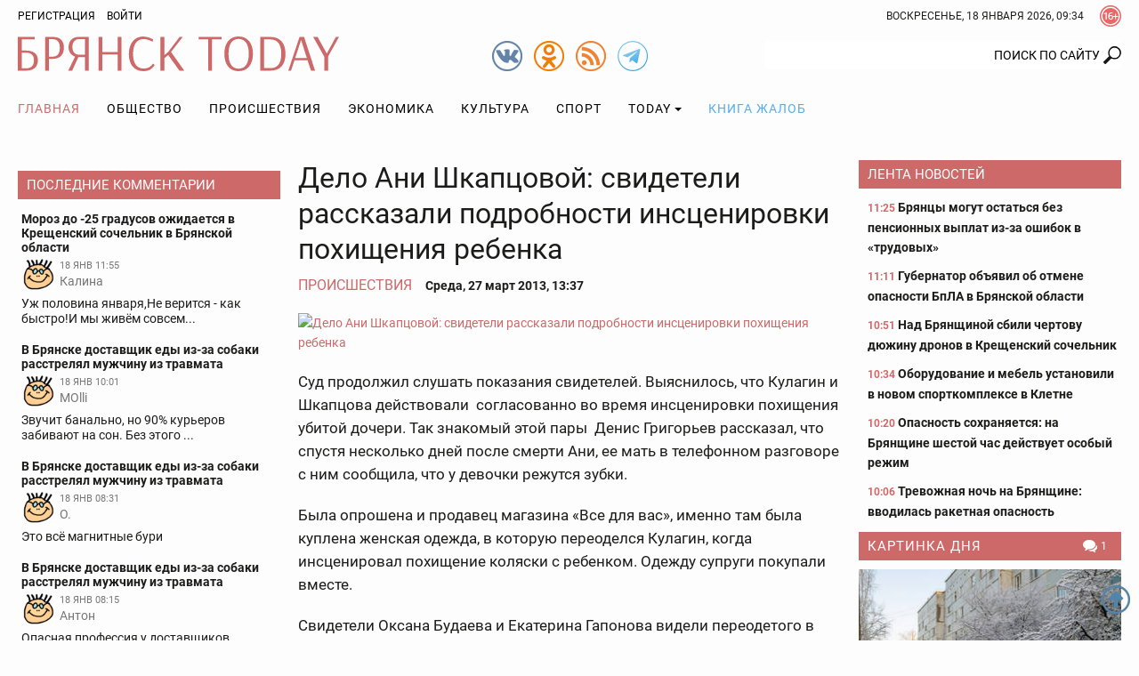

--- FILE ---
content_type: text/html; charset=UTF-8
request_url: https://bryansktoday.ru/article/1041
body_size: 25899
content:
<!DOCTYPE html>
<html lang="ru">
<head>

    <meta charset="UTF-8">
    <meta http-equiv="X-UA-Compatible" content="IE=edge">
    <meta content="https://bryansktoday.ru" name="rights">
    <meta content="width=device-width, initial-scale=1.0, maximum-scale=1.0, user-scalable=0" name="viewport">
    <meta http-equiv="Pragma" content="no-cache">
    <meta http-equiv="Expires" content="0">
 
    <meta name="csrf-param" content="_csrf">
<meta name="csrf-token" content="-XvG5BHW2atX47rj1FyjHMVAqi1bbkVupuWnx4lq18rUMKeIJpzqnWWW2YCsKux0lS3JGWsaISjysJSPxhuv-Q==">
    <title>Дело Ани Шкапцовой: свидетели рассказали подробности инсценировки похищения ребенка</title>
    <meta description="Сегодня в Брянске состоялось очередное заседание громкого процесса об убийстве девятимесячной девочки. Брянск - 2013-03-27">             <meta property="og:url" content="https://bryansktoday.ru/article/1041" />
     <meta property="og:title" content="Дело Ани Шкапцовой: свидетели рассказали подробности инсценировки похищения ребенка" />
     <meta property="og:type" content="article" />
     <meta property="og:description" content="Сегодня в Брянске состоялось очередное заседание громкого процесса об убийстве девятимесячной девочки" />
     <meta property="og:site_name" content="Bryansktoday" />
     <meta property="og:image" content="https://bryansktoday.ru/media/k2/items/cache/c7726f5ad947c814df35c64905184dce_M.jpg" />
     <meta property="og:section" content="Происшествия" />
     <meta name="keywords" content="новости брянска, брянские новости, новости брянской области, новости брянска сегодня, новости брянска сегодня онлайн, новости дня, брянские новости сегодня, новость брянская область, bryansk, главное, главная онлайн, лента новостей, брянсктодэй.ру, брянсктудей ру" />
     <meta name="image" content="https://bryansktoday.ru/media/k2/items/cache/c7726f5ad947c814df35c64905184dce_M.jpg" />
     <link rel="canonical" href="https://bryansktoday.ru/article/1041" />
     <link rel="amphtml" href="https://bryansktoday.ru/amp/1041" />
    
    <!-- скрипт для тизерки clickio-->

    <script src="https://yandex.ru/ads/system/header-bidding.js"></script>
    <script src="https://cdn.adfinity.pro/code/bryansktoday.ru/adfinity.js" async></script>

    <script>
        window.Ya || (window.Ya = {});
        window.yaContextCb = window.yaContextCb || [];
        window.Ya.adfoxCode || (window.Ya.adfoxCode = {});
        window.Ya.adfoxCode.hbCallbacks || (window.Ya.adfoxCode.hbCallbacks = []);
    </script>
    <script src="https://yandex.ru/ads/system/context.js" async></script>
    <link rel="preconnect" href="https://ads.betweendigital.com" crossorigin>

    <script src='https://news.2xclick.ru/loader.js' async></script>





    <style>
        *, *::before, *::after {
            box-sizing: border-box
        }

        html {
            font-family: sans-serif;
            line-height: 1.15;
            -webkit-text-size-adjust: 100%
        }

        article, aside, header, nav, section {
            display: block
        }

        body {
            margin: 0;
            font-family: "Roboto", sans-serif;
            font-size: 12pt;
            font-weight: 400;
            line-height: 1.375rem;
            color: #1c1c1b;
            text-align: left;
            background-color: #1c1c1b
        }

        h2 {
            margin-top: 0;
            margin-bottom: 20
        }

        p {
            margin-top: 0;
            margin-bottom: 20
        }

        ol, ul {
            margin-top: 0;
            margin-bottom: 1rem
        }

        ul ul {
            margin-bottom: 0
        }

        a {
            color: #CE6969;
            text-decoration: none;
            background-color: transparent
        }

        a:not([href]):not([tabindex]) {
            color: inherit;
            text-decoration: none
        }

        img {
            vertical-align: middle;
            border-style: none
        }

        svg {
            overflow: hidden;
            vertical-align: middle
        }

        label {
            display: inline-block;
            margin-bottom: 20
        }

        button {
            border-radius: 0
        }

        input, button {
            margin: 0;
            font-family: inherit;
            font-size: inherit;
            line-height: inherit
        }

        button, input {
            overflow: visible
        }

        button {
            text-transform: none
        }

        button, [type="button"], [type="submit"] {
            -webkit-appearance: button
        }

        button::-moz-focus-inner, [type="button"]::-moz-focus-inner, [type="submit"]::-moz-focus-inner {
            padding: 0;
            border-style: none
        }

        input[type="checkbox"] {
            box-sizing: border-box;
            padding: 0
        }

        ::-webkit-file-upload-button {
            font: inherit;
            -webkit-appearance: button
        }

        html {
            font-size: 12pt
        }

        body {
            background-color: #fdfdfd;
            background-size: cover;
            background-position: center top;
            background-attachment: fixed;
            color: #1c1c1b;
            font-size: 0.875rem;
            font-style: normal;
            height: 100vh;
            text-rendering: optimizeLegibility;
            width: 100%;
            -webkit-font-smoothing: antialiased;
            -moz-osx-font-smoothing: grayscale;
            -moz-font-feature-settings: 'liga', 'kern'
        }

        img {
            max-width: 100%;
            height: auto;
            margin: 0 auto
        }

        .img-responsive {
            max-width: 100%;
            height: auto
        }

        h2 {
            color: #657dbd;
            font-family: "Roboto", sans-serif;
            font-weight: 300;
            line-height: 1.25rem;
            margin-top: 0;
            margin-bottom: 1.25rem;
            position: relative
        }

        h2 {
            font-size: 1.75rem;
            font-weight: 300;
            line-height: 1.75rem
        }

        p {
            margin-bottom: 1.25rem
        }

        @media (max-width: 799.98px) {
            ul {
                padding-left: 0
            }
        }

        .container {
            width: 100%;
            padding-right: 10px;
            padding-left: 10px;
            margin-right: auto;
            margin-left: auto
        }

        @media (min-width: 576px) {
            .container {
                max-width: 576px
            }
        }

        @media (min-width: 800px) {
            .container {
                max-width: 800px
            }
        }

        @media (min-width: 992px) {
            .container {
                max-width: 992px
            }
        }

        @media (min-width: 1200px) {
            .container {
                max-width: 1180px
            }
        }

        @media (min-width: 1280px) {
            .container {
                max-width: 1260px
            }
        }

        .row {
            display: flex;
            flex-wrap: wrap;
            margin-right: -10px;
            margin-left: -10px
        }

        .col-sm-12, .col-md-4, .col-md-5, .col-md-7, .col-lg-3, .col-lg-6 {
            position: relative;
            width: 100%;
            min-height: 1px;
            padding-right: 10px;
            padding-left: 10px
        }

        @media (min-width: 576px) {
            .col-sm-12 {
                flex: 0 0 100%;
                max-width: 100%
            }
        }

        @media (min-width: 800px) {
            .col-md-4 {
                flex: 0 0 33.3333333333%;
                max-width: 33.3333333333%
            }

            .col-md-5 {
                flex: 0 0 41.6666666667%;
                max-width: 41.6666666667%
            }

            .col-md-7 {
                flex: 0 0 58.3333333333%;
                max-width: 58.3333333333%
            }
        }

        @media (min-width: 992px) {
            .col-lg-3 {
                flex: 0 0 25%;
                max-width: 25%
            }

            .col-lg-6 {
                flex: 0 0 50%;
                max-width: 50%
            }
        }

        .clearfix::after {
            display: block;
            clear: both;
            content: ""
        }

        .text-right {
            text-align: right !important
        }

        .text-center {
            text-align: center !important
        }

        @media (min-width: 992px) {
            .text-lg-left {
                text-align: left !important
            }
        }

        .header {
            margin-bottom: 20px
        }

        .header-toolbar {
            padding-top: 2px;
            padding-bottom: 2px;
            font-size: 0.75rem
        }

        .header-center {
            padding: 5px 0
        }

        #time-date {
            text-transform: uppercase;
            line-height: 32px;
            margin: 0 auto;
            vertical-align: top;
            clear: both;
            text-align: center
        }

        @media (min-width: 576px) {
            #time-date {
                float: right;
                clear: none
            }
        }

        .logo {
            background-repeat: no-repeat;
            background-size: 100%;
            width: 100%;
            max-width: 361px;
            height: 50px;
            display: inline-block;
            vertical-align: top
        }

        @media (max-width: 991px) {
            .logo {
                display: block;
                margin: 0.625rem auto 0
            }
        }

        .social {
            width: 34px;
            height: 34px;
            display: inline-block;
            margin-left: 10px;
            vertical-align: top;
            margin-top: 10px
        }

        @media (min-width: 800px) {
            .social {
                margin-top: 5px
            }
        }

        .social:first-child {
            margin-left: 0
        }

        .over16 {
            width: 24px;
            height: 24px;
            margin-left: 18px;
            margin-top: 4px;
            float: right;
            vertical-align: top
        }

        .login {
            -webkit-appearance: unset
        }

        .rating {
            display: block;
            text-transform: uppercase;
            font-size: 10px;
            color: #CE6969;
            margin: 0 auto;
            text-align: center
        }

        @media (min-width: 800px) {
            .rating {
                position: absolute;
                right: 15px;
                margin-top: -20px;
                text-align: left
            }
        }

        @media (min-width: 992px) {
            .rating {
                margin-top: -15px;
                right: 15px
            }
        }

        @media (min-width: 1200px) {
            .rating {
                margin-top: -10px;
                right: 20px
            }
        }

        @media (min-width: 1280px) {
            .rating {
                margin-top: -10px;
                right: 50px
            }
        }

        #mod_slogin {
            float: left;
            line-height: 32px
        }

        #mod_slogin .login {
            background-image: none;
            background-color: transparent;
            border: none;
            outline: none;
            margin-left: 10px;
            color: #000000;
            text-transform: uppercase
        }

        .reg {
            text-transform: uppercase;
            color: #000000
        }

        #bt-login {
            position: absolute;
            z-index: 10;
            min-width: 250px;
            padding: 10px;
            margin: 0;
            background-color: #ffffff;
            border: 2px solid #1c1c1b;
            text-align: left
        }

        #bt-login label {
            display: block;
            line-height: 0.875rem;
            font-weight: 700;
            margin-bottom: 4px;
            text-transform: uppercase
        }

        #bt-login .btn-login {
            display: block;
            margin: 1.25rem auto 0
        }

        #bt-login .pretext {
            text-transform: uppercase;
            text-align: center
        }

        #form-login-remember {
            text-transform: none
        }

        #form-login-remember input {
            position: relative;
            top: 2px
        }

        .search {
            margin: 20px 0 0
        }

        @media (min-width: 800px) {
            .search {
                margin: 5px 0 0
            }
        }

        .search .inputbox {
            height: 32px;
            padding: 6px 24px 6px 12px;
            background-color: #fff;
            border: 0px solid #ccc;
            border-radius: 2px;
            -webkit-box-shadow: none;
            box-shadow: none;
            width: 100%;
            position: relative;
            z-index: 1;
            border-top-right-radius: 0;
            border-bottom-right-radius: 0;
            text-align: right;
            line-height: 16px;
            background-position: right center;
            background-repeat: no-repeat
        }

        @media (max-width: 799px) {
            .search .inputbox {
                border: 1px solid #657dbd;
                background-position: 99% center;
                text-align: center
            }
        }

        .navbar {
            margin-top: 0px;
            margin-bottom: 0px;
            text-align: center;
            width: 100%
        }

        .navbar::after {
            display: block;
            clear: both;
            content: ""
        }

        .navbar-nav {
            list-style-type: none;
            margin-bottom: 0px;
            padding-left: 0
        }

        @media (min-width: 992px) {
            .navbar-nav {
                display: -webkit-flex;
                display: -moz-flex;
                display: -ms-flex;
                display: -o-flex;
                display: flex
            }
        }

        .navbar-nav li {
            text-transform: uppercase
        }

        .navbar-nav li:first-child > a {
            padding-left: 0
        }

        .navbar-nav li a {
            color: #000000;
            display: block;
            position: relative;
            letter-spacing: 1px;
            font-size: 14px;
            padding: 15px 5px;
            text-align: center
        }

        @media (min-width: 992px) {
            .navbar-nav li a {
                padding: 0.9375rem
            }
        }

        .navbar-nav li a.book {
            color: #55ACEE
        }

        .navbar-nav li .dropdown-menu {
            position: relative
        }

        @media (min-width: 992px) {
            .navbar-nav li .dropdown-menu {
                background-color: #ffffff;
                box-shadow: 0 6px 12px rgba(0, 0, 0, 0.175);
                border: 1px solid rgba(0, 0, 0, 0.15);
                position: absolute
            }
        }

        .navbar-nav li .dropdown-menu > li > a {
            padding: 15px
        }

        @media (min-width: 992px) {
            .navbar-nav li .dropdown-menu > li > a {
                text-align: left;
                white-space: nowrap
            }
        }

        .navbar-nav li.current a {
            background-color: transparent;
            color: #CE6969
        }

        .navbar-nav li.dropdown li {
            position: relative
        }

        .navbar-nav li.dropdown li a:after {
            display: none
        }

        .navbar-toggle {
            border: 1px solid #c2b3b3;
            background-color: transparent;
            border-radius: 0;
            float: none;
            padding: 9px 10px;
            margin-top: 0.625rem
        }

        .navbar-toggle .icon-bar {
            background-color: #c2b3b3;
            border-radius: 1px;
            display: block;
            width: 22px;
            height: 2px
        }

        .navbar-toggle .icon-bar + .icon-bar {
            margin-top: 4px
        }

        @media (min-width: 992px) {
            .navbar-toggle {
                display: none
            }
        }

        .navbar-collapse {
            -webkit-overflow-scrolling: touch;
            display: none
        }

        .navbar-collapse::after {
            display: block;
            clear: both;
            content: ""
        }

        .navbar-collapse.collapse {
            height: auto
        }

        @media (min-width: 992px) {
            .navbar-collapse.collapse {
                display: block
            }
        }

        .sr-only {
            position: absolute;
            width: 1px;
            height: 1px;
            margin: -1px;
            padding: 0;
            overflow: hidden;
            clip: rect(0, 0, 0, 0);
            border: 0
        }

        .btn, .button {
            border: none;
            display: inline-block;
            font-size: 0.75rem;
            font-weight: 400;
            line-height: 2rem;
            letter-spacing: 0rem;
            height: 2rem;
            text-align: center;
            white-space: nowrap;
            vertical-align: middle;
            text-transform: uppercase;
            border-radius: 0rem;
            padding: 0 1rem
        }

        .btn-red {
            background-color: #CE6969;
            background-image: none;
            border: 0.0625rem solid #CE6969;
            color: #fff
        }

        .form-control {
            background-color: transparent;
            background-image: none;
            box-shadow: none;
            border: 1px solid #1c1c1b;
            border-radius: 0.125rem;
            color: #1c1c1b;
            display: block;
            font-size: 1rem;
            font-weight: 500;
            line-height: 2rem;
            outline: none;
            padding: 0 0.5rem;
            text-align: left;
            width: 100%
        }

        .form-control::-ms-expand {
            background-color: transparent;
            border: 0
        }

        .form-control::-moz-placeholder {
            font-size: 0.875rem;
            font-weight: 500;
            opacity: 1
        }

        .form-control:-moz-placeholder {
            font-size: 0.875rem;
            font-weight: 500;
            opacity: 1
        }

        .form-control:-ms-input-placeholder {
            font-size: 0.875rem;
            font-weight: 500;
            opacity: 1
        }

        .form-control::-webkit-input-placeholder {
            font-size: 0.875rem;
            font-weight: 500;
            opacity: 1
        }

        .dropdown {
            position: relative
        }

        .dropdown-toggle::after {
            display: inline-block;
            width: 0;
            height: 0;
            margin-left: 4px;
            vertical-align: middle;
            content: "";
            border-top: 4px solid;
            border-right: 4px solid transparent;
            border-left: 4px solid transparent
        }

        .dropdown-menu {
            display: none;
            position: absolute;
            list-style: none;
            padding-left: 0;
            text-align: left;
            z-index: 1000
        }

        @media (max-width: 1199px) {
            .dropdown-menu {
                margin: 0 -1rem
            }
        }

        .lightboxOverlay {
            position: absolute;
            top: 0;
            left: 0;
            z-index: 9999;
            background-color: black;
            filter: progid:DXImageTransform.Microsoft.Alpha(Opacity=80);
            opacity: 0.8;
            display: none
        }

        .pagination {
            justify-content: center;
            padding-left: 0;
            list-style: none;
            margin: 1.25rem 0;
            text-align: center
        }

        @media (min-width: 576px) {
            .pagination {
                display: -webkit-flex;
                display: -moz-flex;
                display: -ms-flex;
                display: -o-flex;
                display: flex
            }
        }

        .carousel {
            position: relative
        }

        .carousel-inner {
            position: relative;
            overflow: hidden;
            margin-bottom: 0.625rem;
            width: 100%
        }

        .carousel-inner::after {
            display: block;
            clear: both;
            content: ""
        }

        .carousel-item {
            position: relative;
            display: none;
            width: 100%;
            margin-right: -100%;
            backface-visibility: hidden
        }

        .carousel-item img {
            display: block;
            margin: 0 auto
        }

        .carousel-item.active {
            display: block
        }

        .carousel-control {
            background-color: #CE6969;
            background-repeat: no-repeat;
            background-position: 5px 5px;
            display: block;
            top: 50%;
            height: 30px;
            margin-top: -15px;
            opacity: 1;
            position: absolute;
            width: 30px
        }

        .carousel-indicators {
            display: -webkit-flex;
            display: -moz-flex;
            display: -ms-flex;
            display: -o-flex;
            display: flex;
            list-style-type: none;
            padding-left: 0;
            margin: 0 -0.3125rem
        }

        .carousel-indicators-item {
            max-height: 60px;
            padding: 0 0.3125rem;
            overflow: hidden;
            width: 25%
        }

        @media (min-width: 992px) {
            .carousel-indicators-item {
                max-height: 77px
            }
        }

        .tab-content > .tab-pane.active {
            display: block;
        }

        .tab-content > .tab-pane {
            display: none
        }

        .promoTitleMain {
            position: relative;
            display: block;
            bottom: 0;
            padding: 0 0 8px;
            line-height: 24px;
            font-size: 20px;
            text-shadow: 0 0 1px #000000;
            color: #BAD2FF
        }

        .introtextMain {
            color: #ffffff;
            line-height: 20px !important;
            font-size: 16px !important;
            font-style: normal !important;
            font-weight: normal !important
        }

        .plash {
            position: absolute;
            bottom: 10px;
            background-color: rgba(54, 54, 54, 0.6);
            display: block;
            padding: 10px 10px
        }

        .promo {
            margin-bottom: 20px;
            display: none
        }

        @media (min-width: 800px) {
            .promo {
                display: -webkit-flex;
                display: -moz-flex;
                display: -ms-flex;
                display: -o-flex;
                display: flex;
                margin-bottom: 0px
            }
        }

        @media (min-width: 1200px) {
            .promo {
                flex: 0 0 75%;
                max-width: 75%
            }
        }

        .promo-lenta {
            display: none;
            position: relative;
            margin-bottom: 2.5rem
        }

        @media (min-width: 992px) {
            .promo-lenta {
                display: block
            }
        }

        @media (min-width: 1200px) {
            .promo-lenta {
                display: -webkit-flex;
                display: -moz-flex;
                display: -ms-flex;
                display: -o-flex;
                display: flex
            }
        }

        .promo-lenta::after {
            display: block;
            clear: both;
            content: ""
        }

        .promo-lenta h2 {
            margin-bottom: 0;
            margin-top: 0
        }

        .promo-lenta .newslist {
            margin-left: 10px;
            margin-bottom: 0;
            display: none
        }

        @media (min-width: 1200px) {
            .promo-lenta .newslist {
                display: block
            }
        }

        .promo-lenta .lenta {
            max-height: 385px
        }

        @media (min-width: 992px) {
            .promo-lenta .lenta {
                max-height: 373px
            }
        }

        @media (min-width: 1200px) {
            .promo-lenta .lenta {
                max-height: 373px
            }
        }

        .promo .col-md-7 {
            padding-right: 5px
        }

        .promo .col-md-7 .item {
            max-height: 330px
        }

        .promo .col-md-7 .promoImage {
            max-height: 330px;
            overflow: hidden
        }

        .promo .col-md-5 {
            padding-left: 5px
        }

        .promo .col-md-5 .item {
            max-height: 203px;
            overflow: hidden
        }

        .promo .col-md-5 .item:first-child {
            margin-bottom: 10px
        }

        @media (min-width: 1200px) {
            .promo .col-md-5 .item {
                max-height: 203px
            }
        }

        .promo .item {
            position: relative
        }

        .promo .promoTitle {
            color: #ffffff;
            display: block;
            font-size: 1rem;
            line-height: 1.375rem;
            text-shadow: 0 0 1px #000000;
            width: 100%;
            z-index: 1
        }

        .promo .promoImage {
            display: block;
            overflow: hidden;
            position: relative
        }

        .nav:before, .nav:after {
            content: " ";
            display: table
        }

        .nav:after {
            clear: both
        }

        @media (max-width: 991px) {
            .order-1 {
                order: 1
            }
        }

        @media (max-width: 991px) {
            .order-2 {
                order: 2
            }
        }

        @media (max-width: 991px) {
            .order-3 {
                order: 3
            }
        }

        .category-title {
            background-color: #CE6969;
            color: #ffffff;
            font-size: 0.9375rem;
            margin-top: 0;
            margin-bottom: 0.625rem;
            padding: 0px 5px 0 10px;
            line-height: 32px;
            text-transform: uppercase
        }

        @media (max-width: 1199px) {
            .category-title {
                font-size: 0.875rem
            }
        }

        .category-title::after {
            display: block;
            clear: both;
            content: ""
        }

        .category-title a {
            color: #ffffff;
            letter-spacing: 1px;
            display: inline;
            max-width: none;
            overflow: hidden;
            text-overflow: ellipsis;
            white-space: nowrap
        }

        .lenta {
            overflow-y: auto;
            overflow-x: hidden;
            font-size: 0.875rem;
            font-weight: bold;
            padding-left: 0.625rem
        }

        .lenta .item {
            background-image: none
        }

        .lenta .item:last-child {
            padding-bottom: 0
        }

        .lenta .item + .item {
            margin-top: 0.9375rem
        }

        .lenta .promoTitle {
            color: #1c1c1b;
            padding-left: 0;
            line-height: 1.25rem
        }

        .lenta .DateCreated {
            font-size: 0.75rem;
            color: #CE6969
        }

        .lenta::-webkit-scrollbar-track {
            -webkit-box-shadow: inset 0 0 6px transprentize(#1c1c1b, 0.7);
            background-color: #F5F5F5
        }

        .lenta::-webkit-scrollbar {
            width: 12px;
            background-color: #F5F5F5
        }

        .lenta::-webkit-scrollbar-thumb {
            -webkit-box-shadow: inset 0 0 6px transprentize(#1c1c1b, 0.7);
            background-color: #555;
            background-color: #1c1c1b
        }

        .slogin-buttons {
            display: -webkit-flex;
            display: -moz-flex;
            display: -ms-flex;
            display: -o-flex;
            display: flex;
            flex-wrap: wrap;
            justify-content: center;
            text-align: center
        }

        .slogin-buttons::after {
            display: block;
            clear: both;
            content: ""
        }

        .slogin-buttons .slogin-buttons-item {
            float: left;
            display: block;
            margin: 0px 5px 5px 0;
            height: 32px;
            width: 32px
        }

        .a-d-v {
            overflow: hidden
        }

        .a-d-v img {
            display: block;
            max-width: 100%;
            margin: 0 auto
        }

        .a-d-v a {
            display: block;
            text-align: center
        }

        .aside {
            margin-bottom: 1.25rem
        }

        @media (min-width: 1200px) {
            .aside {
                margin-bottom: 2.5rem
            }
        }

        .module .item {
            text-align: center
        }

        .module .item + .item {
            margin-top: 0.625rem
        }

        @media (min-width: 992px) {
            .module .item {
                text-align: left
            }
        }

        .module a.title {
            color: #1c1c1b;
            display: block;
            font-size: 0.875rem;
            font-weight: 700;
            line-height: 16px;
            margin: 5px 0 0;
            text-align: center
        }

        @media (min-width: 992px) {
            .module a.title {
                text-align: left
            }
        }

        .module .image {
            display: block;
            margin: 0px auto;
            text-align: center
        }

        .hits {
            background-repeat: no-repeat;
            background-position: left center;
            font-size: 0.75rem;
            padding-left: 16px
        }

        .category-title .hits {
            float: right;
            padding-left: 20px
        }

        .comments-value {
            background-repeat: no-repeat;
            background-position: left center;
            color: #1c1c1b;
            padding-left: 16px;
            font-size: 0.75rem
        }

        .category-title .comments-value {
            color: #ffffff;
            float: right;
            padding: 0 10px 0 20px
        }

        .jcomments-latest {
            margin-bottom: 0;
            padding-left: 0px;
            list-style: none
        }

        .jcomments-latest .title {
            display: block;
            font-size: 0.875rem;
            font-weight: 700;
            line-height: 1rem;
            color: #1c1c1b;
            padding: 0px 0px 4px
        }

        .jcomments-latest img {
            border: 1px solid #ffffff;
            width: 38px;
            height: 38px;
            margin: 0 5px 5px 0;
            float: left
        }

        .jcomments-latest .author {
            margin: 0 10px 0 0;
            display: block;
            overflow-x: hidden;
            line-height: 17px;
            color: #777;
            vertical-align: top
        }

        .jcomments-latest .date {
            vertical-align: top;
            color: #777;
            display: block;
            margin: 0px 0 0 0;
            font-size: 10.5px;
            line-height: 18px
        }

        .jcomments-latest .comment {
            color: #1c1c1b;
            line-height: 17px;
            clear: both;
            display: block;
            overflow: hidden
        }

        .jcomments-latest .items {
            padding: 4px;
            display: block
        }

        .jcomments-latest .items + .items {
            margin-top: 0.625rem
        }

        .tabpanel-social .tab-pane div {
            margin: 0 auto;
            width: 100%;
            min-width: 100%;
        }

        .itemList-item {
            display: flex;
            flex-wrap: wrap;
            margin-bottom: 40px;
            position: relative
        }

        .itemList-item::after {
            display: block;
            clear: both;
            content: ""
        }

        @media (min-width: 576px) {
            .itemList-item {
                display: block
            }
        }

        .itemList-item .title {
            color: #1c1c1b;
            display: block;
            font-size: 1rem;
            font-weight: 700;
            order: 1;
            overflow: hidden;
            line-height: 1.125rem;
            text-align: center;
            width: 100%
        }

        @media (min-width: 576px) {
            .itemList-item .title {
                display: inline;
                line-height: 1.375rem;
                text-align: left
            }
        }

        .itemList .category {
            color: #1c1c1b;
            display: block;
            line-height: 1.125rem;
            text-align: center;
            text-transform: uppercase
        }

        @media (min-width: 576px) {
            .itemList .category {
                display: inline;
                padding: 0px 6px 0 0;
                text-align: left
            }
        }

        .itemList .comments-value {
            font-size: 0.75rem;
            padding: 0 10px 0 20px
        }

        @media (min-width: 576px) {
            .itemList .comments-value {
                float: right
            }
        }

        .itemList .hits {
            font-size: 0.75rem;
            padding-left: 20px;
            margin-right: 10px
        }

        @media (min-width: 576px) {
            .itemList .hits {
                float: right;
                margin-right: 0
            }
        }

        .itemList .DateCreated {
            margin-right: 10px
        }

        @media (min-width: 576px) {
            .itemList .DateCreated {
                margin-right: 0
            }
        }

        .itemList .info {
            color: #898989;
            order: 4;
            text-align: center;
            width: 100%
        }

        @media (min-width: 576px) {
            .itemList .info {
                color: inherit;
                text-align: left
            }
        }

        .itemList .image {
            display: block;
            overflow: hidden;
            order: 2;
            position: relative;
            width: 100%
        }

        @media (min-width: 576px) {
            .itemList .image {
                float: left;
                max-width: 33.3333333333%;
                margin-right: 1.25rem
            }
        }

        @media (min-width: 800px) {
            .itemList .image {
                max-width: 25%
            }
        }

        @media (min-width: 992px) {
            .itemList .image {
                max-width: 33.3333333333%
            }
        }

        @media (min-width: 1200px) {
            .itemList .image {
                max-height: 106px
            }
        }

        .itemList .image img {
            display: block;
            margin: 0 auto
        }

        .itemList .introText {
            order: 3;
            text-align: center;
            width: 100%;
            line-height: 16px;
            margin-bottom: 8px
        }

        @media (min-width: 576px) {
            .itemList .introText {
                line-height: 20px;
                margin-bottom: 0;
                text-align: left
            }
        }

        @media only screen and (min-width: 992px) {
            #scroller {
                position: fixed;
                bottom: 30px;
                right: 10px;
                background-size: 32px;
                background-repeat: no-repeat;
                background-position: center;
                width: 32px;
                height: 32px;
                display: none
            }
        }

        .collapse {
            display: none
        }

        .tab-pane iframe {
            width: 100%;
        }

        @media (max-width: 575px) {
            .itemList-item--inner {
                background-image: linear-gradient(rgba(255, 255, 255, 0) 0, rgba(203, 211, 231, 0.6) 16%, rgba(101, 125, 189, 0.8));
                display: -webkit-flex;
                display: -moz-flex;
                display: -ms-flex;
                display: -o-flex;
                display: flex;
                flex-wrap: wrap;
                position: absolute;
                padding-top: 40px;
                padding-bottom: 10px;
                bottom: 0;
                z-index:9999;
            }
        }

        .aside {
            margin-bottom: 0.75rem !important;
        }
    </style>
    <link rel="apple-touch-icon" sizes="180x180" href="/apple-touch-icon.png">
    <link rel="icon" type="image/png" sizes="32x32" href="/favicon-32x32.png">
    <link rel="icon" type="image/png" sizes="16x16" href="/favicon-16x16.png">
    <link rel="manifest" href="/site.webmanifest">
    <link rel="mask-icon" href="/safari-pinned-tab.svg" color="#ce6969">
    <meta name="msapplication-TileColor" content="#ffffff">
    <meta name="msapplication-TileImage" content="/mstile-144x144.png">
    <meta name="theme-color" content="#ffffff">

    <!-- HTML5 shim and Respond.js IE8 support of HTML5 elements and media queries -->
    <!--[if lt IE 9]>
    <script src="https://oss.maxcdn.com/html5shiv/3.7.2/html5shiv.min.js"></script>
    <script src="https://oss.maxcdn.com/respond/1.4.2/respond.min.js"></script>
    <![endif]-->

    <meta name="google-site-verification" content="google-site-verification: googledd3b01aeef2e4349.html" />
    <meta name="google-site-verification" content="google-site-verification: googlebdac865687fd8906.html" />
    <meta name="google-site-verification" content="google-site-verification: googlef0a52387b54d9cc6.html" />
    <meta name="yandex-verification" content="Verification: 7a9a4bbf777c529d" />
    <meta name="yandex-verification" content="Verification: 734d6ad7a6c4769f" />
    <meta name="yandex-verification" content="6d37575ebaf313e3" />

    <link rel="alternate" type="application/rss+xml" title="RSS" href="https://bryansktoday.ru/export/rss" />



    



</head>

<body class="device-ios-no device-android-no device-mobile-no device-table-no">



<div id="vk_api_transport"></div>
<script type="text/javascript">
window.vkAsyncInit = function() {
    VK.Widgets.Group("vk_groups", {mode: 0, width: "auto", height: "300", color1: 'FFFFFF', color2: '2B587A', color3: '5B7FA6'}, 47294518);
};

setTimeout(function() {
    var el = document.createElement("script");
    el.type = "text/javascript";
    el.src = "https://vk.com/js/api/openapi.js?168";
    el.async = true;
    document.getElementById("vk_api_transport").appendChild(el);
}, 7000);
</script>
<script>
    if (window.innerWidth < 800) {

        window.yaContextCb.push(()=>{
            Ya.Context.AdvManager.render({
                type: 'fullscreen',
                blockId: 'R-A-107386-39'
            })
        })



    }
</script>
<script>
    var r = (Math.random()*10000000000).toFixed(0);
    var s = document.createElement('script');
    s.src = "//ads.betweendigital.com/sspmatch-js?p=42565&randsalt="+r;
    s.async = true;
    document.body.appendChild(s);
</script>


<style>
    .mobileshow {display: none;}

    blockquote {
        padding-left: 1rem;
        font-style: italic;
        border-left: 3px solid #ccc;
    }

    @media (max-width: 800px) {
        .mobileshow {display: block;}
    }

    #adv_mid_0 {padding-bottom: 16px;}
    #adv_mid_a {padding-bottom: 16px;}
    .social.tg {
        background-image: url(/icons/tg.png)
    }

</style>









<div class="container">
        </div>

<header class="header">
    <div class="header-toolbar">
        <div class="container clearfix">
            <div id="mod_slogin">
                                    <div class="text-right">
                        <a class="reg" rel="nofollow" href="/registration" title="Регистрация">Регистрация</a>
                        <a id="login-button" type="button" class="login" data-toggle="collapse" aria-expanded="false" aria-controls="bt-login"
                           onclick="$('#bt-login').toggleClass('in');" rel="nofollow">Войти</a>
                    </div>

                    <div id="bt-login" class="collapse">
                        

                        <form action="/site/login" method="post" id="login-form">
                            <p id="form-login-username">
                                <label for="modlgn-username">Логин</label>
                                <input id="modlgn-username" type="text" name="LoginForm[email]" class="form-control" size="18">
                            </p>
                            <p id="form-login-password">
                                <label for="modlgn-passwd">Пароль</label>
                                <input id="modlgn-passwd" type="password" name="LoginForm[password]" class="form-control" size="18">
                            </p>
                            <label id="form-login-remember" for="modlgn-remember">
                                <input id="modlgn-remember" type="checkbox" name="remember" class="inputbox" value="yes">
                                Запомнить меня
                            </label>
                            <input type="submit" name="Submit" class="button btn-login btn-red" value="Войти">
                            <input type="hidden" name="option" value="com_users">
                            <input type="hidden" name="task" value="user.login">
                            <input type="hidden" name="return" value="aW5kZXgucGhwP29wdGlvbj1jb21fazImSXRlbWlkPTI0OSZpZD0mbGF5b3V0PWNhdGVnb3J5JnRhc2s9JnZpZXc9aXRlbWxpc3Q=">
                            <input type="hidden" name="6250c424e219180e9ca228e44940dc09" value="1">
                                                    </form>
                    </div>
                            </div>
            <div class="over16" title="Сайт может содержать контент, запрещенный к просмотру лицам до 16 лет."></div>


            <div id="time-date">
                Воскресенье, 18 январь 2026, 12:34            </div>
        </div>
            </div>
    <div class="header-center">
        <div class="container">
            <div class="row">
                                <div class="col-sm-12 col-md-4 text-center text-lg-left"><a class="logo" href="/"><svg xmlns="http://www.w3.org/2000/svg" viewBox="0 0 361 38.52"><path d="M18.89 3.28H4.38v12.33H8.7c8.58 0 13.87 3.45 13.87 10.76S18 38 9 38H0V.52h18.89zM4.38 18v17.41h4.43c6.22 0 9.33-2.76 9.33-8.92S14.68 18 8.7 18zM30.69.52h9c7.54 0 12.15 3.91 12.15 11.86 0 9.33-6.28 12.44-12 12.44h-4.78V38h-4.37zm4.37 2.53V22.4h4.09c4.38 0 8.06-2.19 8.06-9.85 0-6.68-3.05-9.5-8-9.5zM79.8 38h-4.32V22.86h-7.42L61.09 38h-4.44l7.72-15.61C60.51 21.13 57 17.74 57 11.86 57 4.32 62.35.52 67.82.52h12zM68 20.15h7.48V3.05H68c-3.11 0-6.68 3-6.68 8.64s3.28 8.46 6.68 8.46zM116.59 38h-4.37V20H95.11v18h-4.37V.52h4.37v16.81h17.11V.52h4.37zM141.41 2.88c-7.32 0-11.92 5.53-11.92 16.58s4.72 16.18 12.26 16.18A12.8 12.8 0 0 0 152.12 30l1.61 1.84a14.36 14.36 0 0 1-12.5 6.68c-10.36 0-16.41-7.14-16.41-18.94C124.82 7.6 131.16 0 141 0a23.24 23.24 0 0 1 11 3.17l-.51 2.76s-5.02-3.05-10.08-3.05zM160.29.52h4.38V20.9l4.55-4L181.83.52h3.51l-13.13 16.7L187.12 38h-5.47L169 20.56l-4.32 3.62V38h-4.38zM229 3.28h-10.73V38h-4.38V3.28h-10.65V.52H229zM248.15 38.52c-10.08 0-16-7.31-16-19.23S238.07 0 248.15 0s16.12 7.43 16.12 19.29-5.98 19.23-16.12 19.23zm0-35.76c-7.25 0-11.34 5.82-11.34 16.53s4 16.47 11.34 16.47 11.46-5.7 11.46-16.47-4.15-16.53-11.46-16.53zM272.45.52h11.4c10.65 0 17 6.56 17 18.83s-6.17 18.6-17 18.6h-11.4zm4.37 2.76v31.9h7.09c7.94 0 12.2-4.95 12.2-15.83s-4.26-16.07-12.26-16.07zM321.73.52L334.11 38h-4.55l-3.91-11.52H311L307.05 38H304L316.61.52zm-10 23.55h13.17l-6.51-20.21zM336.93.52l10.31 18.42L357.49.52H361l-12.21 21.65V38h-4.37V22.46L332 .52z" fill="#ce6969"/></svg></a>
                                  </div>
                <div class="col-sm-12 col-md-4 text-center">
                    <a href="https://vk.com/bryansktoday" class="social vk"></a>
                   
                                        <a href="https://ok.ru/bryansktoday" class="social ok"></a>
                    <a rel="nofollow noopener" href="https://feedburner.google.com/fb/a/mailverify?uri=Bryansktoday&amp;loc=ru_RU" class="social feed"></a>
                    <a rel="nofollow noopener" href="https://t.me/bryansktodaynews" class="social tg"></a>
                </div>
                <div class="col-sm-12 col-md-4">
                    <div class="search">
                        <form action="/search" method="get" autocomplete="off" class="k2SearchBlockForm">

                            <input type="text" value="ПОИСК ПО САЙТУ" name="text" maxlength="50" size="50" alt="Искать" class="inputbox" onblur="if(this.value==&#39;&#39;) this.value=&#39;ПОИСК ПО САЙТУ&#39;;" onfocus="if(this.value==&#39;ПОИСК ПО САЙТУ&#39;) this.value=&#39;&#39;;">

                                                    </form>
                    </div>

                </div>
            </div>
        </div>
    </div>
    <div class="menu-bg">
        <div class="container">
            <nav class="navbar">
                <button type="button" class="navbar-toggle collapsed" data-toggle="collapse" data-target="#main-menu">
                    <span class="sr-only">Toggle navigation</span>
                    <span class="icon-bar"></span>
                    <span class="icon-bar"></span>
                    <span class="icon-bar"></span>
                </button>
                <div class="collapse navbar-collapse" id="main-menu">
                    <ul class="menu nav navbar-nav">
                        <li class=" current active"><a href="/">Главная</a></li>
                        <li class=""><a href="/society">Общество</a></li>
                        <li class=""><a href="/incidents">Происшествия</a></li>
                        <li class=""><a href="/economics">Экономика</a></li>
                        <li class=""><a href="/culture">Культура</a></li>
                        <li class=""><a href="/sport">Спорт</a></li>
                        <li class="dropdown parent">
                            <a class="dropdown-toggle" href="#" data-toggle="dropdown" role="button" aria-expanded="false">TODAY</a>
                            <ul class="dropdown-menu" role="menu">
                                <li class=""><a href="/bestblog">Блоги</a></li>
                                <li class=""><a href="/dayvideo">Видео дня</a></li>
                                <li class=""><a href="/pictureofday">Картинка дня</a></li>
                                <li class=""><a href="/opros-dnya">Опрос дня</a></li>
                                <li class=""><a href="/company-news">Новости компаний</a></li>
                                <li class=""><a href="/planet">Новости планеты</a></li>
                            </ul></li>
                        <li class="">
                            <a class=" book" href="/kniga-zhalob">Книга жалоб</a>
                        </li>
                    </ul>
                </div>
            </nav>
        </div>
    </div>
</header>


<div class="container">

    
        
        
        
        
        
        
        
                    <aside class="aside  left-first-bnr a-d-v">
                <div class="a-d-v">
                    <!-- adv_left_7 -->
                    <!-- Yandex.RTB R-A-107386-44 -->
<div id="yandex_rtb_R-A-107386-44"></div>
<script>
window.yaContextCb.push(() => {
    Ya.Context.AdvManager.render({
        "blockId": "R-A-107386-44",
        "renderTo": "yandex_rtb_R-A-107386-44"
    })
})
</script>
                </div>
            </aside>
        

    

    <div class="row">

                    <div class="col-lg-3 order-2">
                <!-- adv_left_0 -->
                                    <aside class="aside  left-first-bnr a-d-v">
                        <div class="a-d-v">
                            <!--yandex_bryansktoday-->
<!--Площадка: bryansktoday.ru / * / *-->
<!--Тип баннера: L_1-->
<!--Расположение: <верх страницы>-->
<div id="adfox_16213302283456589"></div>
<script>
    window.Ya.adfoxCode.create({
        ownerId: 311898,
        containerId: 'adfox_16213302283456589',
        params: {
            pp: 'g',
            ps: 'dqua',
            p2: 'hfga'
        }
    });
</script>
                        </div>
                    </aside>
                
                <!-- adv_left_1 -->
                
                                    <aside class="aside module">
                        <div class="category-title">
                            Последние комментарии
                        </div>

                        <div class="jcomments-latest lastcomment">
                            <a class="items left" href="/article/256568">
    <span class="title">Мороз до -25 градусов ожидается в Крещенский сочельник в Брянской области</span>

    <img src="https://bryansktoday.ru/images/unknownuser2.png" alt="Калина">
    <span class="date"><span class="">18 ЯНВ 11:55</span></span>

    <span class="author">Калина</span>


		<span class="comment">Уж половина января,Не верится - как быстро!И мы живём совсем...        </span>
</a>
<a class="items left" href="/article/256571">
    <span class="title">В Брянске доставщик еды из-за собаки расстрелял мужчину из травмата</span>

    <img src="https://bryansktoday.ru/images/unknownuser2.png" alt="MOlli">
    <span class="date"><span class="">18 ЯНВ 10:01</span></span>

    <span class="author">MOlli</span>


		<span class="comment">Звучит банально, но 90% курьеров забивают на сон. Без этого ...        </span>
</a>
<a class="items left" href="/article/256571">
    <span class="title">В Брянске доставщик еды из-за собаки расстрелял мужчину из травмата</span>

    <img src="https://bryansktoday.ru/images/unknownuser2.png" alt="О.">
    <span class="date"><span class="">18 ЯНВ 08:31</span></span>

    <span class="author">О.</span>


		<span class="comment">Это всё магнитные бури        </span>
</a>
<a class="items left" href="/article/256571">
    <span class="title">В Брянске доставщик еды из-за собаки расстрелял мужчину из травмата</span>

    <img src="https://bryansktoday.ru/images/unknownuser2.png" alt="Антон">
    <span class="date"><span class="">18 ЯНВ 08:15</span></span>

    <span class="author">Антон</span>


		<span class="comment">Опасная профессия у доставщиков. Крыша едет        </span>
</a>
<a class="items left" href="/article/256571">
    <span class="title">В Брянске доставщик еды из-за собаки расстрелял мужчину из травмата</span>

    <img src="https://bryansktoday.ru/images/unknownuser2.png" alt="">
    <span class="date"><span class="">17 ЯНВ 23:36</span></span>

    <span class="author"></span>


		<span class="comment">        </span>
</a>
                        </div>
                    </aside>
                

                                    <aside class="aside module mostpop">
                        <div class="category-title">Самое популярное</div>
                        <div class="">
                            <div class="item">
    <a class="title" href="/article/256215">
        В Брянске прекращает работу гипермаркет OBI</a>
<!--    <div class="hits"></div>-->
</div><div class="item">
    <a class="title" href="/article/256154">
        В Калужской области насмерть разбилась брянская семья</a>
<!--    <div class="hits"></div>-->
</div><div class="item">
    <a class="title" href="/article/256519">
        В Брянске шоколадный «герой» украл и съел сотню плиток сладостей</a>
<!--    <div class="hits"></div>-->
</div>                        </div>
                    </aside>
                
                                    <aside class="aside  left-first-bnr a-d-v">
                        <div class="a-d-v">
                            <!-- adv_left_4 -->
                            <!-- Yandex.RTB R-A-107386-46 -->
<div id="yandex_rtb_R-A-107386-46"></div>
<script>
window.yaContextCb.push(() => {
    Ya.Context.AdvManager.render({
        "blockId": "R-A-107386-46",
        "renderTo": "yandex_rtb_R-A-107386-46"
    })
})
</script>
                        </div>
                    </aside>
                

                                    <aside class="aside  left-first-bnr a-d-v">
                        <div class="a-d-v">
                            <!-- adv_left_5 -->
                            <!-- Yandex.RTB R-A-107386-47 -->
<div id="yandex_rtb_R-A-107386-47"></div>
<script>
window.yaContextCb.push(() => {
    Ya.Context.AdvManager.render({
        "blockId": "R-A-107386-47",
        "renderTo": "yandex_rtb_R-A-107386-47"
    })
})                        </div>
                    </aside>
                

                
                                    <aside class="aside  left-first-bnr a-d-v">
                        <div class="a-d-v">
                            <!-- adv_left_7 -->
                            <!-- Yandex.RTB R-A-107386-44 -->
<div id="yandex_rtb_R-A-107386-44"></div>
<script>
window.yaContextCb.push(() => {
    Ya.Context.AdvManager.render({
        "blockId": "R-A-107386-44",
        "renderTo": "yandex_rtb_R-A-107386-44"
    })
})
</script>
                        </div>
                    </aside>
                


            </div>
        
                <div class="col-lg-6 order-1">
            <section class="itemView">

    <article itemscope="" itemtype="http://schema.org/NewsArticle" class="">
        <style>
    .mobileshow {display: none;}



    @media (max-width: 800px) {
        .mobileshow {display: block;}
    }



    #adv_mid_0 {padding-bottom: 16px;}
</style>
<header itemscope itemtype="http://schema.org/NewsArticle">
    <h1 itemprop="headline" class="itemTitle">Дело Ани Шкапцовой: свидетели рассказали подробности инсценировки похищения ребенка</h1>
    <meta itemprop="inLanguage" content="ru-RU">

    <div class="itemCategory"><a href="/incidents">Происшествия</a></div>

    <time itemprop="datePublished" content="2013-03-27T13:37:45.000+04:00"
          datetime="2013-03-27T13:37:45.000+04:00" class="itemDateCreated">
        Среда, 27 март 2013, 13:37    </time>

    <time datetime="2013-03-27 13:37:45" itemprop="dateModified"></time>

    
            <figure>
            <a class="itemImage" data-lightbox="img" rel="{handler: 'image'}"
               href="/media/k2/items/cache/c7726f5ad947c814df35c64905184dce_XL.jpg"
               data-title="Дело Ани Шкапцовой: свидетели рассказали подробности инсценировки похищения ребенка"
               title="Дело Ани Шкапцовой: свидетели рассказали подробности инсценировки похищения ребенка"
               itemscope itemtype="http://schema.org/ImageObject">
                <img itemprop="image" class="img-responsive"
                     src="/media/k2/items/cache/c7726f5ad947c814df35c64905184dce_XL.jpg"
                     alt="Дело Ани Шкапцовой: свидетели рассказали подробности инсценировки похищения ребенка">
            </a>
        </figure>
    </header>



<div class="itemFullText" itemprop="articleBody">
    <p>Суд продолжил слушать показания свидетелей. Выяснилось, что Кулагин и Шкапцова действовали  согласованно во время инсценировки похищения убитой дочери. Так знакомый этой пары  Денис Григорьев рассказал, что спустя несколько дней после смерти Ани, ее мать в телефонном разговоре с ним сообщила, что у девочки режутся зубки.</p>
<p>Была опрошена и продавец магазина «Все для вас», именно там была куплена женская одежда, в которую переоделся Кулагин, когда инсценировал похищение коляски с ребенком. Одежду супруги покупали вместе.</p>
<p>Свидетели Оксана Будаева и Екатерина Гапонова видели переодетого в женскую одежду Кулагина и опознали его на суде по фото. Они отметили, что сразу поняли, что это переодетый мужчина...</p>
<p>Следующие судебные заседания назначены на 3 и 4 апреля.</p></div>

<div style="text-align: right; padding-bottom: 20px; margin-right: 20px;">
    Брянск Today</div>

<div itemprop="author" itemscope="" itemtype="http://schema.org/Person" style="position: absolute;left: -9999px;">
    <span itemprop="name"> Брянск Today</span>
</div>

<div itemprop="publisher" itemscope="" itemtype="https://schema.org/Organization">
    <div itemprop="logo" itemscope="" itemtype="https://schema.org/ImageObject">
        <img itemprop="url image" src="https://bryansktoday.ru/templates/jblank/images/logo.png"
             style="display:none;">
        <meta itemprop="width" content="359">
        <meta itemprop="height" content="39">
    </div>
    <meta itemprop="name" content="Сетевое издание «БрянскToday»">
    <meta itemprop="address" content="Брянск">
    <meta itemprop="telephone" content="+7 929-023-11-92">
</div>

<meta itemscope="" itemprop="mainEntityOfPage" itemtype="https://schema.org/WebPage"
      itemid="/article/1041"
      content="Дело Ани Шкапцовой: свидетели рассказали подробности инсценировки похищения ребенка">

    </article>

    <div class="addthis_inline_share_toolbox"></div>


    <script type="text/javascript" src="//s7.addthis.com/js/300/addthis_widget.js#pubid=ra-600c4dca23443e82"></script>



    <div class="email-for-user">Редакция "БрянскToday" ждет ваших писем по адресу:
        <a href="mailto:bryansktoday@yandex.ru?subject=from bryansktoday.ru">bryansktoday@yandex.ru</a>
    </div>

    <a class="zen" href="https://zen.yandex.ru/bryansktoday"> Подписывайтесь на «БрянскToday» в Яндекс.Дзен. Будьте в курсе дневных новостей</a>



        

    
            <div class="a-d-v" style="text-align: center;">
            
<div id="adfox_17019591327491203"></div>
<script>
    function createAd2() {
        var params = {
            pp: 'g',
            ps: 'dqua',
            p2: 'isto'
        };

        Ya.adfoxCode.create({
            ownerId: 311898,
            containerId: 'adfox_17019591327491203',
            params: params
        });
    }

    window.yaContextCb.push(createAd2);

   
</script>

<div id="adfox_170195913274912031"></div>
<script>
    function createAd3() {
        var params = {
            pp: 'g',
            ps: 'dqua',
            p2: 'istr' 
        };

        Ya.adfoxCode.create({
            ownerId: 311898,
            containerId: 'adfox_170195913274912031',
            params: params
        });
    }

  if (window.innerWidth < 800 ) { window.yaContextCb.push(createAd3);}

   
</script>


<!--AdFox START-->
<!--yandex_bryansktoday-->
<!--Площадка: bryansktoday.ru / * / *-->
<!--Тип баннера: tizer_2D-->
<!--Расположение: верх страницы-->
<div id="adfox_170195917253636321"></div>
<script>
    window.yaContextCb.push(()=>{
        Ya.adfoxCode.create({
            ownerId: 311898,
            containerId: 'adfox_170195917253636321',
            params: {
                pp: 'g',
                ps: 'dqua',
                p2: 'istp'
            }
        })
    })
</script>        </div>
    
    



    <div id="jc">
                <h4 class="title" id="addcomment">Добавить комментарий</h4>
        <div class="comments-policy">Оставляя свой комментарий, Вы соглашаетесь с
            <a  data-toggle="collapse"
                href="#collapseRule"
                aria-expanded="false"
                aria-controls="collapseRule">правилами</a>
            добавления комментариев.
            <div class="collapse" id="collapseRule">
                <div class="well">
                    <ul>
                        <li>Содержание комментариев на опубликованные материалы является мнением лиц их написавших, и не
                            является мнением администрации сайта.
                        </li>
                        <li>Каждый автор комментария несет полную ответственность за размещенную им информацию в
                            соответствии с законодательством Российской Федерации, а также соглашается с тем, что
                            комментарии, размещаемые им на сайте, будут доступны для других пользователей, как
                            непосредственно на сайте, так и путем воспроизведения различными техническими средствами со
                            ссылкой на первоначальный источник.
                        </li>
                        <li>Администрация сайта оставляет за собой право удалить комментарии пользователей без
                            предупреждения и объяснения причин, если в них содержатся:
                        </li>
                        <ul>
                            <li><em>прямые или косвенные нецензурные и грубые выражения, оскорбления публичных фигур,
                                    оскорбления и принижения других участников комментирования, их родных или
                                    близких;</em></li>
                            <li><em>призывы к нарушению действующего законодательства, высказывания расистского
                                    характера, разжигание межнациональной и религиозной розни, а также всего того, что
                                    попадает под действие Уголовного Кодекса РФ;</em></li>
                            <li><em>малосодержательная или бессмысленная информация;</em></li>
                            <li><em>реклама или спам;</em></li>
                            <li><em>большие цитаты;</em></li>
                            <li><em>сообщения транслитом или заглавными буквами за исключением всего того, что пишется
                                    заглавными буквами в соответствии с нормами русского языка;</em></li>
                            <li><span style="text-decoration: underline;"><em>ссылки на материалы, не имеющие отношения к теме комментируемой статьи, а также ссылки, оставленные в целях "накручивания трафика";</em></span>
                            </li>
                            <li><em>номера телефонов, icq или адреса email.</em></li>
                        </ul>
                        <li>Администрация сайта не несет ответственности за содержание комментариев.</li>
                        <li>Запрещается использование "гостями" сайта "Имен" (Никнеймов), которые вводят в заблуждение
                            других пользователей, о причастности человека, оставившего комментарий, к "команде сайта".
                            Например, администратор, админ, руководитель сайта и другие. Все комментарии от лица под
                            такими именами (Никнеймами) будут удалены. а пользователь заблокирован.
                        </li>
                        <li>Администрация сайта может ограничить доступ к сайту пользователей с определёнными
                            IP-адресами (диапазонами адресов), вслучае если посчитает это нужным.
                        </li>
                        <li>Все комментарии публикуются без премодерации.
                        </li>
                    </ul>
                </div>
            </div>
        </div>

        <a id="addcomments" href="#addcomments"></a>
        <form class="clearfix" id="comments-form" name="comments-form" action="javascript:void(null);">
                <div class="form-group">
                    <label class="comments-form-name" for="comments-form-name">Имя (обязательное)</label>
                    <input class="form-control" id="comments-form-name" type="text" name="name"  maxlength="20"
                           tabindex="1"                            value="">
                </div>
                <div class="form-group">
                    <span class="bbcode" style="display: block;">
                        <a href="#" onclick="commentz.formatComment('[b]','[/b]','Введите текст для форматирования');return false;"
                           id="bbcode-b" title="Жирный" class="bbcode-item bbcode-b" style="display: block;"></a>
                        <a onclick="commentz.formatComment('[i]','[/i]','Введите текст для форматирования');return false;"
                           href="#" id="bbcode-item bbcode-i" title="Курсив" class="bbcode-item bbcode-i" style="display: block;"></a>
                        <a href="#" onclick="commentz.formatComment('[u]','[/u]','Введите текст для форматирования');return false;"
                           title="Подчеркнутый" class="bbcode-item bbcode-u" style="display: block;"></a>
                        <a href="#" onclick="commentz.formatComment('[s]','[/s]','Введите текст для форматирования');return false;"
                           id="bbcode-item bbcode-s" title="Зачеркнутый" class="bbcode-item bbcode-s" style="display: block;"></a>
                        <a href="#" onclick="commentz.formatComment('[img]','[/img]','Введите полный URL изображения');return false;"
                           id="bbcode-item bbcode-img" title="Изображение" class="bbcode-item bbcode-img" style="display: block;"></a>
                        <a href="#" onclick="commentz.formatComment('[url]','[/url]','Введите полный URL ссылки');return false;"
                           id="bbcode-item bbcode-url" title="Ссылка" class="bbcode-item bbcode-url" style="display: block;"></a>
                        <a href="#" onclick="commentz.formatComment('[quote]','[/quote]');return false;"
                           id="bbcode-item bbcode-quote" title="Цитата" class="bbcode-item bbcode-quote" style="display: block;"></a>
                        <a href="#" onclick="commentz.formatComment('[youtube]','[/youtube]','Для вставки видео использовать ссылку как в примере - http://www.youtube.com/watch?v=2I0gyegDiA0');return false;"
                           id="custombbcode1" title="YouTube Video" class="bbcode-item bbcode-youtube" style="display: block;"></a>
                        <!--a href="#" class="bbcode-smile" style="display: block;"></a-->
                    </span>
                    <textarea class="form-control" id="comments-form-comment" name="comment" tabindex="5"></textarea>
                    <!--div class="grippie"><span class="counter">Осталось: <span id="estimate_chars">1500</span>  символов</span></div-->
                </div>
                                    <div class="g-recaptcha" data-sitekey="6Ldh1FMUAAAAAAIUZzQpNUFaloRLJXegL_q4vEsh"></div>
                                <a class="button btn-green comments-form-buttons" href="#" tabindex="7"
                    onclick="commentz.saveComment();return false;"
                    title="Отправить (Ctrl+Enter)">Отправить
                </a>



<!--                <div class="captchafield form-inline">-->
<!--                    <div class="form-group">-->
<!--                        <img class="captcha" onclick="jcomments.clear('captcha');" id="comments-form-captcha-image"-->
<!--                             src="https://bryansktoday.ru/index.php?option=com_jcomments&amp;task=captcha&amp;format=raw&amp;ac=58962"-->
<!--                             width="121" height="60" alt="Защитный код">-->
<!---->
<!--                    </div>-->
<!--                    <div class="form-group">-->
<!--                        <div class="input-group">-->
<!--                            <input class="form-control" id="comments-form-captcha" type="text" name="captcha_refid"-->
<!--                                   value="" size="5" tabindex="6">-->
<!--                            <span class="input-group-btn">-->
<!--					<a class="button captcha" onclick="jcomments.clear('captcha');"></a>-->
<!--		    	</span>-->
<!--                        </div>-->
<!--                    </div>-->
<!--                </div>-->

                    <input type="hidden" name="object_id" id="object_id" value="1041">
                    <input type="hidden" name="object_type" id="object_type" value="0">

        </form>
                
<div id="comments">
            <h4 class="title">Комментарии
            <a class="refresh" href="#" title="Обновить список комментариев"
               onclick="commentz.renew(1041); return false;">&nbsp;</a>
        </h4>
        <div id="comments-list" class="comments-list">
        <div class="comment-item odd" id="comment-item-2041" data-id="2041" itemscope="" itemtype="http://schema.org/Comment">
    <div class="comment-item-header">
        <div class="comments-vote" id="comment-vote-holder-2041">
            <a href="#" class="comments-vote-item vote-poor" title="Плохой комментарий!"
               onclick="commentz.voteComment(2041, -1); return false;"></a>
            <a href="#" class="comments-vote-item vote-good" title="Хороший комментарий!"
               onclick="commentz.voteComment(2041, 1); return false; "></a>

                        <span id="comment_rating_2041" class="vote-good">1</span>
        </div>

        <div class="thumbnail">
            <img src="https://bryansktoday.ru/images/unknownuser2.png"
                 alt="Денис">
        </div>
        <div class="comment-item-info">
            <div class="date-anchor">
                <span class="date"> 01 АПР 06:35</span>
                <a class="anchor"
                   href="/article/1041#comment-2041"
                   id="comment-2041">
                    #1</a>
            </div>
            <div class="author" id="comment-author-2041">Денис</div>
        </div>

    </div>
    <div class="comment-post" id="comment-body-2041">
        вот это фото надо во все тюрьмы и зоны россии разослать, что бы не спрятался тварь эта!!! а там в таком обличии себе применение быстро найдет!!!    </div>
    <div class="text-right">
        <a class="button" href="#"
           onclick="commentz.reportComment(2041); return false;">
            Сообщить модератору
        </a>
        <a class="button btn-blue-outline" href="#"
           onclick="commentz.quoteComment(2041); return false;">Цитировать</a>

    </div>
</div>
    </div>
    <div id="nav-bottom pagination" style="text-align: center">
        
    </div>
    <div id="comments-list-footer"></div>
</div>




        <div id="comments-footer" align="center"></div>
    </div>

            <div class="a-d-v" style="text-align: center;">
            <!--AdFox START-->
<!--yandex_bryansktoday-->
<!--Площадка: bryansktoday.ru / * / *-->
<!--Тип баннера: obmen_1D-->
<!--Расположение: верх страницы-->
<div id="adfox_17019592090457754"></div>
<script>
    window.yaContextCb.push(()=>{
        Ya.adfoxCode.create({
            ownerId: 311898,
            containerId: 'adfox_17019592090457754',
            params: {
                pp: 'g',
                ps: 'dqua',
                p2: 'istk'
            }
        })
    })
</script>

<!-- Yandex.RTB R-A-107386-42 -->
<div id="yandex_rtb_R-A-107386-42"></div>
<script>
window.yaContextCb.push(() => {
    Ya.Context.AdvManager.render({
        "blockId": "R-A-107386-42",
        "renderTo": "yandex_rtb_R-A-107386-42",
        "type": "feed"
    })
})
</script>        </div>
    

</section>        </div>

        <div class="col-lg-3 order-3">

                            <aside class="aside module newslist">
                    <div class="category-title">
                        Лента новостей
                    </div>
                    <div class="lenta">
                        <div class="item">
    <span class="DateCreated">11:25</span>
    <a class="promoTitle" href="/article/256578">
        Брянцы могут остаться без пенсионных выплат из-за ошибок в «трудовых»</a>
</div><div class="item">
    <span class="DateCreated">11:11</span>
    <a class="promoTitle" href="/article/256577">
        Губернатор объявил об отмене опасности БпЛА в Брянской области</a>
</div><div class="item">
    <span class="DateCreated">10:51</span>
    <a class="promoTitle" href="/article/256576">
        Над Брянщиной сбили чертову дюжину дронов в Крещенский сочельник</a>
</div><div class="item">
    <span class="DateCreated">10:34</span>
    <a class="promoTitle" href="/article/256575">
        Оборудование и мебель установили в новом спорткомплексе в Клетне</a>
</div><div class="item">
    <span class="DateCreated">10:20</span>
    <a class="promoTitle" href="/article/256574">
        Опасность сохраняется: на Брянщине шестой час действует особый режим</a>
</div><div class="item">
    <span class="DateCreated">10:06</span>
    <a class="promoTitle" href="/article/256573">
        Тревожная ночь на Брянщине: вводилась ракетная опасность</a>
</div>                    </div>
                </aside>
            
            
            
            <aside class="aside module picture">
    <div class="category-title">
        <a class="customLink" href="/pictureofday" title="Картинка дня">Картинка дня</a>
<!--        <span class="hits"></span>-->
        <a class="comments-value" href="/article/256183#comments" title="Добавить комментарий">1</a>
    </div>
    <a class="image" href="/article/256183" title="Продолжить чтение &quot;Зима&quot;">
        <img class="img-responsive lazy" src="" data-src="/uploads/common/34b6eda644a376ed_S.jpg" alt="Зима">
    </a>
</aside>
            
            

                        <aside class="aside adv-bnr">
                <div class="a-d-v">
                    <!-- adv_right_3 -->
                    <!--AdFox START-->
<!--yandex_bryansktoday-->
<!--Площадка: bryansktoday.ru / * / *-->
<!--Тип баннера: P_3-->
<!--Расположение: <верх страницы>-->
<div id="adfox_16214181501388385"></div>
<script>
    window.Ya.adfoxCode.create({
        ownerId: 311898,
        containerId: 'adfox_16214181501388385',
        params: {
            pp: 'g',
            ps: 'dqua',
            p2: 'hffz'
        }
    });
</script>                </div>
            </aside>
            

            

                            <aside class="aside module bestblog">
                    <div class="category-title">
                        <a class="customLink" href="/bestblog" title="Лучшее в блогах">Лучшее в блогах</a>
                    </div>
                    <div class="item">
    <a class="image" href="/article/254624" title="Продолжить чтение &quot;Как уберечь близких от информационной онкологии?&quot;">
        <img class="img-responsive lazy" src="" data-src="/uploads/common/ac168fbc2faf9cb0_S.jpg" alt="Как уберечь близких от информационной онкологии?">
    </a>

    <a class="title" href="/article/254624">Как уберечь близких от информационной онкологии?</a>

    <a class="comments-value" href="/article/254624#comments" title="Добавить комментарий">8</a>
<!--    <span class="hits"></span>-->
</div><div class="item">
    <a class="image" href="/article/253799" title="Продолжить чтение &quot;Все маркетплейсы де-факто уже превратились в банки, «бухгалтерии» и «ростовщические конторы»&quot;">
        <img class="img-responsive lazy" src="" data-src="/uploads/common/dab475a11b1ea8cd_S.jpg" alt="Все маркетплейсы де-факто уже превратились в банки, «бухгалтерии» и «ростовщические конторы»">
    </a>

    <a class="title" href="/article/253799">Все маркетплейсы де-факто уже превратились в банки, «бухгалтерии» и «ростовщические конторы»</a>

    <a class="comments-value" href="/article/253799#comments" title="Добавить комментарий">1</a>
<!--    <span class="hits"></span>-->
</div><div class="item">
    <a class="image" href="/article/253480" title="Продолжить чтение &quot;Банки перекинули проблему борьбы с мошенниками на граждан&quot;">
        <img class="img-responsive lazy" src="" data-src="/uploads/common/cd80532e139028f7_S.jpg" alt="Банки перекинули проблему борьбы с мошенниками на граждан">
    </a>

    <a class="title" href="/article/253480">Банки перекинули проблему борьбы с мошенниками на граждан</a>

    <a class="comments-value" href="/article/253480#comments" title="Добавить комментарий">0</a>
<!--    <span class="hits"></span>-->
</div>                </aside>
            
            
            <div role="tabpanel" class="aside tabpanel-social">
                <ul class="nav nav-tabs" role="tablist" id="social-tab">
                    <li role="presentation" class="active"><a href="https://vk.com/bryansktoday" class="vk" aria-controls="vk" role="tab" data-toggle="tab">Вконтакте</a></li>
                    <li role="presentation"><a href="https://max.ru/bryansktoday" aria-controls="max" class="max" role="tab" data-toggle="tab">MAX</a></li>
                    <li role="presentation"><a href="#ya" aria-controls="ya" class="ya" role="tab" data-toggle="tab">Yandex</a></li>
                    <li role="presentation"><a href="#ok" aria-controls="ok" class="ok" role="tab" data-toggle="tab">Одноклассники</a></li>
                </ul>
                <div class="tabpanel-social-title">ПОДПИШИТЕСЬ НА BRYANSKTODAY!</div>
                <div class="tab-content">
                    <div role="tabpanel" class="tab-pane active" id="vk">
                        <div id="vk_groups"></div>
                    </div>
                    <div role="tabpanel" class="tab-pane" id="tw">
                        <a class="twitter-timeline" href="https://twitter.com/bryansktoday" data-widget-id="348506722031263744">Твиты от @bryansktoday</a>
                        <script>!function(d,s,id){var js,fjs=d.getElementsByTagName(s)[0],p=/^http:/.test(d.location)?'http':'https';if(!d.getElementById(id)){js=d.createElement(s);js.id=id;js.src=p+"://platform.twitter.com/widgets.js";fjs.parentNode.insertBefore(js,fjs);}}(document,"script","twitter-wjs");</script>
                    </div>
                    <div role="tabpanel" class="tab-pane" id="ya">
                        <div style="padding: 20px; text-align: center;">
                            <a style="display:block; text-align: center;" href="https://zen.yandex.ru/bryansktoday" target="_blank"><svg viewBox="0 0 115 28" fill="none" id="logo-with-icon-ru--inline" width="100%" height="100%"><path d="M89.87 20.48V5.94H86.31C86.24 10.1 86.12 13.27 85.94 15.63 85.73 18.09 85.37 19.72 84.75 20.48H89.87ZM91.24 24.15L91.08 21.42H84.06L83.9 24.15H83V20.48H83.48C84.29 19.81 84.68 17.97 84.91 15.63 85.14 13.2 85.2 9.57 85.27 5H91.01V20.48H92.14V24.15H91.24ZM95.79 21.65C93.93 21.65 93.03 20.36 93.03 20.36L93.4 19.47C93.4 19.47 94.18 20.71 95.77 20.71 96.96 20.71 97.93 19.86 97.93 18.18 97.93 16.73 97.21 15.75 95.49 15.75H94.53V14.87H95.38C96.71 14.87 97.65 14.07 97.65 12.49 97.65 11.31 97.03 10.56 95.9 10.56 94.85 10.56 94.09 11.15 93.59 11.87L93.31 10.83C93.81 10.17 94.66 9.62 95.9 9.62 97.72 9.62 98.68 10.76 98.68 12.46 98.68 13.59 98.22 14.62 96.96 15.24 98.41 15.77 99.03 16.89 99.03 18.16 99.03 20.41 97.56 21.65 95.79 21.65ZM101.42 15.81C101.46 18.98 102.29 20.71 103.96 20.71 105.5 20.71 106.31 19.47 106.31 19.47L106.65 20.34C106.65 20.34 105.78 21.65 103.94 21.65 101.48 21.65 100.36 19.42 100.36 15.63 100.36 11.84 101.78 9.62 103.73 9.62 105.73 9.62 107.02 11.7 106.65 15.81H101.42ZM103.73 10.51C102.52 10.51 101.53 12.07 101.44 14.97H105.64C105.82 11.89 104.91 10.51 103.73 10.51ZM113.72 21.42V15.84H109.77V21.42H108.69V9.84H109.77V14.97H113.72V9.84H114.8V21.42H113.72Z" fill="black"></path><path d="M6.31 15.13H4.84L2.04 21.42H0L3.08 14.69C1.63 13.96 0.67 12.62 0.67 10.17 0.67 6.72 2.85 5 5.44 5H8.08V21.42H6.31V15.13ZM6.31 13.66V6.49H5.37C3.95 6.49 2.57 7.43 2.57 10.17 2.57 12.81 3.83 13.66 5.37 13.66H6.31ZM25.81 19.95V23.69H24.2V21.42H19.24V23.69H17.63V19.95H18.35C19.4 17.49 19.52 13.91 19.52 10.83V9.84H24.89V19.95H25.81ZM33.59 20.64C32.86 21.21 31.89 21.58 30.75 21.58 28.36 21.58 26.89 19.67 26.89 16.11 26.89 12.39 27.92 9.68 30.38 9.68 32.31 9.68 33.57 11.13 33.57 15.06V16.04H28.75C28.75 18.66 29.48 20.04 30.91 20.04 31.92 20.04 32.72 19.58 33.18 19.26L33.59 20.64ZM14.83 9.84H16.6V21.42H14.83V16.23H12.17V21.42H10.38V9.84H12.17V14.76H14.83V9.84ZM40.25 21.42L37.2 15.65V21.42H35.41V9.84H37.2V15.2L39.98 9.84H41.79L38.92 15.29 42.2 21.42H40.25ZM46.41 21.58C43.93 21.58 42.43 19.58 42.43 15.63 42.43 12 43.83 9.68 46.54 9.68 47.58 9.68 48.17 9.96 48.68 10.28L48.43 11.98C47.94 11.57 47.26 11.18 46.52 11.18 45.23 11.18 44.32 12.62 44.32 15.54 44.32 18.43 45 20.09 46.45 20.09 47.32 20.09 47.99 19.74 48.4 19.37L48.82 20.71C48.2 21.23 47.46 21.58 46.41 21.58ZM23.12 19.95V11.29H21.12V11.5C21.12 13.93 21.01 17.49 20.05 19.95H23.12ZM30.38 11.15C29.28 11.15 28.89 12.51 28.77 14.58H31.73C31.73 12.6 31.41 11.15 30.38 11.15Z" fill="black"></path><path d="M66 28C73.73 28 80 21.73 80 14 80 6.27 73.73 0 66 0 58.27 0 52 6.27 52 14 52 21.73 58.27 28 66 28Z" fill="#F00"></path><g opacity="0.7"><path d="M61.09 15.64L68.95 9.19 70.94 11.82 63.12 18.29 61.09 15.64Z" fill="url(#paint0_linear)"></path><path d="M61.09 15.64L68.95 9.19 70.94 11.82 63.12 18.29 61.09 15.64Z" fill="white"></path></g><path d="M64.95 27.96C63.53 27.86 62.17 27.54 60.9 27.04L68.87 20.16 70.94 22.77 64.95 27.96Z" fill="#D00000"></path><path d="M66.91 0.03C68.42 0.13 69.85 0.46 71.19 0.99L63.16 7.47 61.09 4.69 66.91 0.03Z" fill="#D00000"></path><path d="M61.09 4.69L70.94 8.54V11.82L61.09 8V4.69Z" fill="white"></path><path d="M61.09 15.64C61.09 15.64 70.94 19.47 70.94 19.49V22.77L61.09 18.95V15.64Z" fill="white"></path></svg></a>
                            <a href="https://zen.yandex.ru/bryansktoday" style="margin-top: 20px" class="btn btn-red">Подписаться</a>
                        </div>
                    </div>
                    <div role="tabpanel" class="tab-pane" id="ok">
                        <div id="ok_group_widget"></div>
                        <script>
                            !function (d, id, did, st) {
                                var js = d.createElement("script");
                                js.src = "https://connect.ok.ru/connect.js";
                                js.onload = js.onreadystatechange = function () {
                                    if (!this.readyState || this.readyState == "loaded" || this.readyState == "complete") {
                                        if (!this.executed) {
                                            this.executed = true;
                                            setTimeout(function () {
                                                OK.CONNECT.insertGroupWidget(id,did,st);
                                            }, 0);
                                        }
                                    }}
                                d.documentElement.appendChild(js);
                            }(document,"ok_group_widget","53003600462079","{width:270,height:160}");
                        </script>
                    </div>
                </div>

            </div>

            
                            <aside class="aside adv-bnr">
                    <div class="a-d-v adv_right_6">
                        <!-- adv_right_6 -->
                        <!-- Yandex.RTB R-A-107386-48 -->
<div id="yandex_rtb_R-A-107386-48"></div>
<script>
window.yaContextCb.push(() => {
    Ya.Context.AdvManager.render({
        "blockId": "R-A-107386-48",
        "renderTo": "yandex_rtb_R-A-107386-48"
    })
})
</script>                    </div>
                </aside>
            

                            <aside class="aside adv-bnr">
                    <div class="a-d-v adv_right_7">
                        <!-- adv_right_7 -->
                        <!-- Yandex.RTB R-A-107386-49 -->
<div id="yandex_rtb_R-A-107386-49"></div>
<script>
window.yaContextCb.push(() => {
    Ya.Context.AdvManager.render({
        "blockId": "R-A-107386-49",
        "renderTo": "yandex_rtb_R-A-107386-49"
    })
})
</script>                    </div>
                </aside>
            
                                </div>
    </div>
</div>


<footer>
    <div class="container">
        <ul class="menu">
            <li class="item-182"><a href="/static/adv">О Рекламе</a></li>
<!--            <li class="item-170"><a href="/static/contact">Контакт</a></li>-->
            <li class="item-171"><a href="/static/about">О проекте</a></li>
            <li class="item-301"><a href="/abuse">Написать жалобу</a></li>
        </ul>
        <div class="counter">
            <!-- Rating@Mail.ru counter -->
            <script type="text/javascript">
                var _tmr = window._tmr || (window._tmr = []);
                _tmr.push({id: "3083335", type: "pageView", start: (new Date()).getTime()});
                (function (d, w, id) {
                    if (d.getElementById(id)) return;
                    var ts = d.createElement("script"); ts.type = "text/javascript"; ts.async = true; ts.id = id;
                    ts.src = "https://top-fwz1.mail.ru/js/code.js";
                    var f = function () {var s = d.getElementsByTagName("script")[0]; s.parentNode.insertBefore(ts, s);};
                    if (w.opera == "[object Opera]") { d.addEventListener("DOMContentLoaded", f, false); } else { f(); }
                })(document, window, "topmailru-code");
            </script><noscript><div>
                    <img src="https://top-fwz1.mail.ru/counter?id=3083335;js=na" style="border:0;position:absolute;left:-9999px;" alt="Top.Mail.Ru" />
                </div></noscript>
            <!-- //Rating@Mail.ru counter -->
            <!-- Rating@Mail.ru logo -->
            <a href="https://top.mail.ru/jump?from=3083335">
                <img src="https://top-fwz1.mail.ru/counter?id=3083335;t=479;l=1" style="border:0;" height="31" width="88" alt="Top.Mail.Ru" /></a>
            <!-- //Rating@Mail.ru logo -->

            <!--LiveInternet counter-->
            <script type="text/javascript">
                document.write("<a href='https://www.liveinternet.ru/click' "+
                    "target=_blank><img src='//counter.yadro.ru/hit?t14.3;r"+
                    escape(document.referrer)+((typeof(screen)=="undefined")?"":
                        ";s"+screen.width+"*"+screen.height+"*"+(screen.colorDepth?
                            screen.colorDepth:screen.pixelDepth))+";u"+escape(document.URL)+
                    ";"+Math.random()+
                    "' alt='' title='LiveInternet: показано число просмотров за 24"+
                    " часа, посетителей за 24 часа и за сегодня' "+
                    "border='0' width='88' height='31'><\/a>")
            </script>



                        <!--/LiveInternet-->
        </div>

        <div class="copyright">Copyright © 2026. All rights reserved.</div>

    </div>

</footer>

<!-- Yandex.Metrika counter -->
<script type="text/javascript" >
    (function(m,e,t,r,i,k,a){m[i]=m[i]||function(){(m[i].a=m[i].a||[]).push(arguments)};
        m[i].l=1*new Date();k=e.createElement(t),a=e.getElementsByTagName(t)[0],k.async=1,k.src=r,a.parentNode.insertBefore(k,a)})
    (window, document, "script", "https://mc.yandex.ru/metrika/tag.js", "ym");

    ym(20076871, "init", {
        clickmap:true,
        trackLinks:true,
        accurateTrackBounce:true,
        trackHash:true
    });
</script>
<noscript><div><img src="https://mc.yandex.ru/watch/20076871" style="position:absolute; left:-9999px;" alt="" /></div></noscript>
<!-- /Yandex.Metrika counter --> 


<div id="scroller" style="display: block;"></div>


<div id="lightboxOverlay" class="lightboxOverlay" style="display: none;">

</div>
<link href="/css/compiled.css?v=6" rel="stylesheet">
<script src="/js/script.min.js" type="text/javascript"></script>
<script src='https://www.google.com/recaptcha/api.js'></script>
<script async id="__lxGc__rtr" type="text/javascript" src="//s.clickiocdn.com/t/212196/360.js"></script>
<script async type="text/javascript" src="//s.clickiocdn.com/t/common_258.js"></script>
<script src="https://cdn.jsdelivr.net/npm/lazyload@2.0.0-rc.2/lazyload.js"></script>
<script data-skip-moving="true">
    $("img.lazy").lazyload();
</script>


    <!--AdFox START-->
    <!--yandex_bryansktoday-->
    <!--Площадка: bryansktoday.ru / * / *-->
    <!--Тип баннера: Stick-->
    <!--Расположение: верх страницы-->
    <div id="adfox_166486645838182349"></div>
    <!--AdFox START-->
    <!--yandex_bryansktoday-->
    <!--Площадка: bryansktoday.ru / * / *-->
    <!--Тип баннера: Catfish_M-->
    <!--Расположение: верх страницы-->

    <script>
        if (window.innerWidth >= 950) {
        window.yaContextCb.push(()=>{
            Ya.adfoxCode.create({
                ownerId: 311898,
                containerId: 'adfox_166486645838182349',
                params: {
                    pp: 'g',
                    ps: 'dqua',
                    p2: 'hvzy'
                }
            })
        })} else {
            setTimeout(function() {
                window.yaContextCb.push(()=>{
                    Ya.adfoxCode.create({
                        ownerId: 311898,
                        containerId: 'adfox_166486645838182349',
                        params: {
                            pp: 'g',
                            ps: 'dqua',
                            p2: 'hvzx'
                        }
                    })
                })
            }, 10000); // 10 секунд в миллисекундах

        }
    </script>


</body>
</html>


--- FILE ---
content_type: text/html; charset=utf-8
request_url: https://www.google.com/recaptcha/api2/anchor?ar=1&k=6Ldh1FMUAAAAAAIUZzQpNUFaloRLJXegL_q4vEsh&co=aHR0cHM6Ly9icnlhbnNrdG9kYXkucnU6NDQz&hl=en&v=PoyoqOPhxBO7pBk68S4YbpHZ&size=normal&anchor-ms=20000&execute-ms=30000&cb=n7h6rniyv4bt
body_size: 49228
content:
<!DOCTYPE HTML><html dir="ltr" lang="en"><head><meta http-equiv="Content-Type" content="text/html; charset=UTF-8">
<meta http-equiv="X-UA-Compatible" content="IE=edge">
<title>reCAPTCHA</title>
<style type="text/css">
/* cyrillic-ext */
@font-face {
  font-family: 'Roboto';
  font-style: normal;
  font-weight: 400;
  font-stretch: 100%;
  src: url(//fonts.gstatic.com/s/roboto/v48/KFO7CnqEu92Fr1ME7kSn66aGLdTylUAMa3GUBHMdazTgWw.woff2) format('woff2');
  unicode-range: U+0460-052F, U+1C80-1C8A, U+20B4, U+2DE0-2DFF, U+A640-A69F, U+FE2E-FE2F;
}
/* cyrillic */
@font-face {
  font-family: 'Roboto';
  font-style: normal;
  font-weight: 400;
  font-stretch: 100%;
  src: url(//fonts.gstatic.com/s/roboto/v48/KFO7CnqEu92Fr1ME7kSn66aGLdTylUAMa3iUBHMdazTgWw.woff2) format('woff2');
  unicode-range: U+0301, U+0400-045F, U+0490-0491, U+04B0-04B1, U+2116;
}
/* greek-ext */
@font-face {
  font-family: 'Roboto';
  font-style: normal;
  font-weight: 400;
  font-stretch: 100%;
  src: url(//fonts.gstatic.com/s/roboto/v48/KFO7CnqEu92Fr1ME7kSn66aGLdTylUAMa3CUBHMdazTgWw.woff2) format('woff2');
  unicode-range: U+1F00-1FFF;
}
/* greek */
@font-face {
  font-family: 'Roboto';
  font-style: normal;
  font-weight: 400;
  font-stretch: 100%;
  src: url(//fonts.gstatic.com/s/roboto/v48/KFO7CnqEu92Fr1ME7kSn66aGLdTylUAMa3-UBHMdazTgWw.woff2) format('woff2');
  unicode-range: U+0370-0377, U+037A-037F, U+0384-038A, U+038C, U+038E-03A1, U+03A3-03FF;
}
/* math */
@font-face {
  font-family: 'Roboto';
  font-style: normal;
  font-weight: 400;
  font-stretch: 100%;
  src: url(//fonts.gstatic.com/s/roboto/v48/KFO7CnqEu92Fr1ME7kSn66aGLdTylUAMawCUBHMdazTgWw.woff2) format('woff2');
  unicode-range: U+0302-0303, U+0305, U+0307-0308, U+0310, U+0312, U+0315, U+031A, U+0326-0327, U+032C, U+032F-0330, U+0332-0333, U+0338, U+033A, U+0346, U+034D, U+0391-03A1, U+03A3-03A9, U+03B1-03C9, U+03D1, U+03D5-03D6, U+03F0-03F1, U+03F4-03F5, U+2016-2017, U+2034-2038, U+203C, U+2040, U+2043, U+2047, U+2050, U+2057, U+205F, U+2070-2071, U+2074-208E, U+2090-209C, U+20D0-20DC, U+20E1, U+20E5-20EF, U+2100-2112, U+2114-2115, U+2117-2121, U+2123-214F, U+2190, U+2192, U+2194-21AE, U+21B0-21E5, U+21F1-21F2, U+21F4-2211, U+2213-2214, U+2216-22FF, U+2308-230B, U+2310, U+2319, U+231C-2321, U+2336-237A, U+237C, U+2395, U+239B-23B7, U+23D0, U+23DC-23E1, U+2474-2475, U+25AF, U+25B3, U+25B7, U+25BD, U+25C1, U+25CA, U+25CC, U+25FB, U+266D-266F, U+27C0-27FF, U+2900-2AFF, U+2B0E-2B11, U+2B30-2B4C, U+2BFE, U+3030, U+FF5B, U+FF5D, U+1D400-1D7FF, U+1EE00-1EEFF;
}
/* symbols */
@font-face {
  font-family: 'Roboto';
  font-style: normal;
  font-weight: 400;
  font-stretch: 100%;
  src: url(//fonts.gstatic.com/s/roboto/v48/KFO7CnqEu92Fr1ME7kSn66aGLdTylUAMaxKUBHMdazTgWw.woff2) format('woff2');
  unicode-range: U+0001-000C, U+000E-001F, U+007F-009F, U+20DD-20E0, U+20E2-20E4, U+2150-218F, U+2190, U+2192, U+2194-2199, U+21AF, U+21E6-21F0, U+21F3, U+2218-2219, U+2299, U+22C4-22C6, U+2300-243F, U+2440-244A, U+2460-24FF, U+25A0-27BF, U+2800-28FF, U+2921-2922, U+2981, U+29BF, U+29EB, U+2B00-2BFF, U+4DC0-4DFF, U+FFF9-FFFB, U+10140-1018E, U+10190-1019C, U+101A0, U+101D0-101FD, U+102E0-102FB, U+10E60-10E7E, U+1D2C0-1D2D3, U+1D2E0-1D37F, U+1F000-1F0FF, U+1F100-1F1AD, U+1F1E6-1F1FF, U+1F30D-1F30F, U+1F315, U+1F31C, U+1F31E, U+1F320-1F32C, U+1F336, U+1F378, U+1F37D, U+1F382, U+1F393-1F39F, U+1F3A7-1F3A8, U+1F3AC-1F3AF, U+1F3C2, U+1F3C4-1F3C6, U+1F3CA-1F3CE, U+1F3D4-1F3E0, U+1F3ED, U+1F3F1-1F3F3, U+1F3F5-1F3F7, U+1F408, U+1F415, U+1F41F, U+1F426, U+1F43F, U+1F441-1F442, U+1F444, U+1F446-1F449, U+1F44C-1F44E, U+1F453, U+1F46A, U+1F47D, U+1F4A3, U+1F4B0, U+1F4B3, U+1F4B9, U+1F4BB, U+1F4BF, U+1F4C8-1F4CB, U+1F4D6, U+1F4DA, U+1F4DF, U+1F4E3-1F4E6, U+1F4EA-1F4ED, U+1F4F7, U+1F4F9-1F4FB, U+1F4FD-1F4FE, U+1F503, U+1F507-1F50B, U+1F50D, U+1F512-1F513, U+1F53E-1F54A, U+1F54F-1F5FA, U+1F610, U+1F650-1F67F, U+1F687, U+1F68D, U+1F691, U+1F694, U+1F698, U+1F6AD, U+1F6B2, U+1F6B9-1F6BA, U+1F6BC, U+1F6C6-1F6CF, U+1F6D3-1F6D7, U+1F6E0-1F6EA, U+1F6F0-1F6F3, U+1F6F7-1F6FC, U+1F700-1F7FF, U+1F800-1F80B, U+1F810-1F847, U+1F850-1F859, U+1F860-1F887, U+1F890-1F8AD, U+1F8B0-1F8BB, U+1F8C0-1F8C1, U+1F900-1F90B, U+1F93B, U+1F946, U+1F984, U+1F996, U+1F9E9, U+1FA00-1FA6F, U+1FA70-1FA7C, U+1FA80-1FA89, U+1FA8F-1FAC6, U+1FACE-1FADC, U+1FADF-1FAE9, U+1FAF0-1FAF8, U+1FB00-1FBFF;
}
/* vietnamese */
@font-face {
  font-family: 'Roboto';
  font-style: normal;
  font-weight: 400;
  font-stretch: 100%;
  src: url(//fonts.gstatic.com/s/roboto/v48/KFO7CnqEu92Fr1ME7kSn66aGLdTylUAMa3OUBHMdazTgWw.woff2) format('woff2');
  unicode-range: U+0102-0103, U+0110-0111, U+0128-0129, U+0168-0169, U+01A0-01A1, U+01AF-01B0, U+0300-0301, U+0303-0304, U+0308-0309, U+0323, U+0329, U+1EA0-1EF9, U+20AB;
}
/* latin-ext */
@font-face {
  font-family: 'Roboto';
  font-style: normal;
  font-weight: 400;
  font-stretch: 100%;
  src: url(//fonts.gstatic.com/s/roboto/v48/KFO7CnqEu92Fr1ME7kSn66aGLdTylUAMa3KUBHMdazTgWw.woff2) format('woff2');
  unicode-range: U+0100-02BA, U+02BD-02C5, U+02C7-02CC, U+02CE-02D7, U+02DD-02FF, U+0304, U+0308, U+0329, U+1D00-1DBF, U+1E00-1E9F, U+1EF2-1EFF, U+2020, U+20A0-20AB, U+20AD-20C0, U+2113, U+2C60-2C7F, U+A720-A7FF;
}
/* latin */
@font-face {
  font-family: 'Roboto';
  font-style: normal;
  font-weight: 400;
  font-stretch: 100%;
  src: url(//fonts.gstatic.com/s/roboto/v48/KFO7CnqEu92Fr1ME7kSn66aGLdTylUAMa3yUBHMdazQ.woff2) format('woff2');
  unicode-range: U+0000-00FF, U+0131, U+0152-0153, U+02BB-02BC, U+02C6, U+02DA, U+02DC, U+0304, U+0308, U+0329, U+2000-206F, U+20AC, U+2122, U+2191, U+2193, U+2212, U+2215, U+FEFF, U+FFFD;
}
/* cyrillic-ext */
@font-face {
  font-family: 'Roboto';
  font-style: normal;
  font-weight: 500;
  font-stretch: 100%;
  src: url(//fonts.gstatic.com/s/roboto/v48/KFO7CnqEu92Fr1ME7kSn66aGLdTylUAMa3GUBHMdazTgWw.woff2) format('woff2');
  unicode-range: U+0460-052F, U+1C80-1C8A, U+20B4, U+2DE0-2DFF, U+A640-A69F, U+FE2E-FE2F;
}
/* cyrillic */
@font-face {
  font-family: 'Roboto';
  font-style: normal;
  font-weight: 500;
  font-stretch: 100%;
  src: url(//fonts.gstatic.com/s/roboto/v48/KFO7CnqEu92Fr1ME7kSn66aGLdTylUAMa3iUBHMdazTgWw.woff2) format('woff2');
  unicode-range: U+0301, U+0400-045F, U+0490-0491, U+04B0-04B1, U+2116;
}
/* greek-ext */
@font-face {
  font-family: 'Roboto';
  font-style: normal;
  font-weight: 500;
  font-stretch: 100%;
  src: url(//fonts.gstatic.com/s/roboto/v48/KFO7CnqEu92Fr1ME7kSn66aGLdTylUAMa3CUBHMdazTgWw.woff2) format('woff2');
  unicode-range: U+1F00-1FFF;
}
/* greek */
@font-face {
  font-family: 'Roboto';
  font-style: normal;
  font-weight: 500;
  font-stretch: 100%;
  src: url(//fonts.gstatic.com/s/roboto/v48/KFO7CnqEu92Fr1ME7kSn66aGLdTylUAMa3-UBHMdazTgWw.woff2) format('woff2');
  unicode-range: U+0370-0377, U+037A-037F, U+0384-038A, U+038C, U+038E-03A1, U+03A3-03FF;
}
/* math */
@font-face {
  font-family: 'Roboto';
  font-style: normal;
  font-weight: 500;
  font-stretch: 100%;
  src: url(//fonts.gstatic.com/s/roboto/v48/KFO7CnqEu92Fr1ME7kSn66aGLdTylUAMawCUBHMdazTgWw.woff2) format('woff2');
  unicode-range: U+0302-0303, U+0305, U+0307-0308, U+0310, U+0312, U+0315, U+031A, U+0326-0327, U+032C, U+032F-0330, U+0332-0333, U+0338, U+033A, U+0346, U+034D, U+0391-03A1, U+03A3-03A9, U+03B1-03C9, U+03D1, U+03D5-03D6, U+03F0-03F1, U+03F4-03F5, U+2016-2017, U+2034-2038, U+203C, U+2040, U+2043, U+2047, U+2050, U+2057, U+205F, U+2070-2071, U+2074-208E, U+2090-209C, U+20D0-20DC, U+20E1, U+20E5-20EF, U+2100-2112, U+2114-2115, U+2117-2121, U+2123-214F, U+2190, U+2192, U+2194-21AE, U+21B0-21E5, U+21F1-21F2, U+21F4-2211, U+2213-2214, U+2216-22FF, U+2308-230B, U+2310, U+2319, U+231C-2321, U+2336-237A, U+237C, U+2395, U+239B-23B7, U+23D0, U+23DC-23E1, U+2474-2475, U+25AF, U+25B3, U+25B7, U+25BD, U+25C1, U+25CA, U+25CC, U+25FB, U+266D-266F, U+27C0-27FF, U+2900-2AFF, U+2B0E-2B11, U+2B30-2B4C, U+2BFE, U+3030, U+FF5B, U+FF5D, U+1D400-1D7FF, U+1EE00-1EEFF;
}
/* symbols */
@font-face {
  font-family: 'Roboto';
  font-style: normal;
  font-weight: 500;
  font-stretch: 100%;
  src: url(//fonts.gstatic.com/s/roboto/v48/KFO7CnqEu92Fr1ME7kSn66aGLdTylUAMaxKUBHMdazTgWw.woff2) format('woff2');
  unicode-range: U+0001-000C, U+000E-001F, U+007F-009F, U+20DD-20E0, U+20E2-20E4, U+2150-218F, U+2190, U+2192, U+2194-2199, U+21AF, U+21E6-21F0, U+21F3, U+2218-2219, U+2299, U+22C4-22C6, U+2300-243F, U+2440-244A, U+2460-24FF, U+25A0-27BF, U+2800-28FF, U+2921-2922, U+2981, U+29BF, U+29EB, U+2B00-2BFF, U+4DC0-4DFF, U+FFF9-FFFB, U+10140-1018E, U+10190-1019C, U+101A0, U+101D0-101FD, U+102E0-102FB, U+10E60-10E7E, U+1D2C0-1D2D3, U+1D2E0-1D37F, U+1F000-1F0FF, U+1F100-1F1AD, U+1F1E6-1F1FF, U+1F30D-1F30F, U+1F315, U+1F31C, U+1F31E, U+1F320-1F32C, U+1F336, U+1F378, U+1F37D, U+1F382, U+1F393-1F39F, U+1F3A7-1F3A8, U+1F3AC-1F3AF, U+1F3C2, U+1F3C4-1F3C6, U+1F3CA-1F3CE, U+1F3D4-1F3E0, U+1F3ED, U+1F3F1-1F3F3, U+1F3F5-1F3F7, U+1F408, U+1F415, U+1F41F, U+1F426, U+1F43F, U+1F441-1F442, U+1F444, U+1F446-1F449, U+1F44C-1F44E, U+1F453, U+1F46A, U+1F47D, U+1F4A3, U+1F4B0, U+1F4B3, U+1F4B9, U+1F4BB, U+1F4BF, U+1F4C8-1F4CB, U+1F4D6, U+1F4DA, U+1F4DF, U+1F4E3-1F4E6, U+1F4EA-1F4ED, U+1F4F7, U+1F4F9-1F4FB, U+1F4FD-1F4FE, U+1F503, U+1F507-1F50B, U+1F50D, U+1F512-1F513, U+1F53E-1F54A, U+1F54F-1F5FA, U+1F610, U+1F650-1F67F, U+1F687, U+1F68D, U+1F691, U+1F694, U+1F698, U+1F6AD, U+1F6B2, U+1F6B9-1F6BA, U+1F6BC, U+1F6C6-1F6CF, U+1F6D3-1F6D7, U+1F6E0-1F6EA, U+1F6F0-1F6F3, U+1F6F7-1F6FC, U+1F700-1F7FF, U+1F800-1F80B, U+1F810-1F847, U+1F850-1F859, U+1F860-1F887, U+1F890-1F8AD, U+1F8B0-1F8BB, U+1F8C0-1F8C1, U+1F900-1F90B, U+1F93B, U+1F946, U+1F984, U+1F996, U+1F9E9, U+1FA00-1FA6F, U+1FA70-1FA7C, U+1FA80-1FA89, U+1FA8F-1FAC6, U+1FACE-1FADC, U+1FADF-1FAE9, U+1FAF0-1FAF8, U+1FB00-1FBFF;
}
/* vietnamese */
@font-face {
  font-family: 'Roboto';
  font-style: normal;
  font-weight: 500;
  font-stretch: 100%;
  src: url(//fonts.gstatic.com/s/roboto/v48/KFO7CnqEu92Fr1ME7kSn66aGLdTylUAMa3OUBHMdazTgWw.woff2) format('woff2');
  unicode-range: U+0102-0103, U+0110-0111, U+0128-0129, U+0168-0169, U+01A0-01A1, U+01AF-01B0, U+0300-0301, U+0303-0304, U+0308-0309, U+0323, U+0329, U+1EA0-1EF9, U+20AB;
}
/* latin-ext */
@font-face {
  font-family: 'Roboto';
  font-style: normal;
  font-weight: 500;
  font-stretch: 100%;
  src: url(//fonts.gstatic.com/s/roboto/v48/KFO7CnqEu92Fr1ME7kSn66aGLdTylUAMa3KUBHMdazTgWw.woff2) format('woff2');
  unicode-range: U+0100-02BA, U+02BD-02C5, U+02C7-02CC, U+02CE-02D7, U+02DD-02FF, U+0304, U+0308, U+0329, U+1D00-1DBF, U+1E00-1E9F, U+1EF2-1EFF, U+2020, U+20A0-20AB, U+20AD-20C0, U+2113, U+2C60-2C7F, U+A720-A7FF;
}
/* latin */
@font-face {
  font-family: 'Roboto';
  font-style: normal;
  font-weight: 500;
  font-stretch: 100%;
  src: url(//fonts.gstatic.com/s/roboto/v48/KFO7CnqEu92Fr1ME7kSn66aGLdTylUAMa3yUBHMdazQ.woff2) format('woff2');
  unicode-range: U+0000-00FF, U+0131, U+0152-0153, U+02BB-02BC, U+02C6, U+02DA, U+02DC, U+0304, U+0308, U+0329, U+2000-206F, U+20AC, U+2122, U+2191, U+2193, U+2212, U+2215, U+FEFF, U+FFFD;
}
/* cyrillic-ext */
@font-face {
  font-family: 'Roboto';
  font-style: normal;
  font-weight: 900;
  font-stretch: 100%;
  src: url(//fonts.gstatic.com/s/roboto/v48/KFO7CnqEu92Fr1ME7kSn66aGLdTylUAMa3GUBHMdazTgWw.woff2) format('woff2');
  unicode-range: U+0460-052F, U+1C80-1C8A, U+20B4, U+2DE0-2DFF, U+A640-A69F, U+FE2E-FE2F;
}
/* cyrillic */
@font-face {
  font-family: 'Roboto';
  font-style: normal;
  font-weight: 900;
  font-stretch: 100%;
  src: url(//fonts.gstatic.com/s/roboto/v48/KFO7CnqEu92Fr1ME7kSn66aGLdTylUAMa3iUBHMdazTgWw.woff2) format('woff2');
  unicode-range: U+0301, U+0400-045F, U+0490-0491, U+04B0-04B1, U+2116;
}
/* greek-ext */
@font-face {
  font-family: 'Roboto';
  font-style: normal;
  font-weight: 900;
  font-stretch: 100%;
  src: url(//fonts.gstatic.com/s/roboto/v48/KFO7CnqEu92Fr1ME7kSn66aGLdTylUAMa3CUBHMdazTgWw.woff2) format('woff2');
  unicode-range: U+1F00-1FFF;
}
/* greek */
@font-face {
  font-family: 'Roboto';
  font-style: normal;
  font-weight: 900;
  font-stretch: 100%;
  src: url(//fonts.gstatic.com/s/roboto/v48/KFO7CnqEu92Fr1ME7kSn66aGLdTylUAMa3-UBHMdazTgWw.woff2) format('woff2');
  unicode-range: U+0370-0377, U+037A-037F, U+0384-038A, U+038C, U+038E-03A1, U+03A3-03FF;
}
/* math */
@font-face {
  font-family: 'Roboto';
  font-style: normal;
  font-weight: 900;
  font-stretch: 100%;
  src: url(//fonts.gstatic.com/s/roboto/v48/KFO7CnqEu92Fr1ME7kSn66aGLdTylUAMawCUBHMdazTgWw.woff2) format('woff2');
  unicode-range: U+0302-0303, U+0305, U+0307-0308, U+0310, U+0312, U+0315, U+031A, U+0326-0327, U+032C, U+032F-0330, U+0332-0333, U+0338, U+033A, U+0346, U+034D, U+0391-03A1, U+03A3-03A9, U+03B1-03C9, U+03D1, U+03D5-03D6, U+03F0-03F1, U+03F4-03F5, U+2016-2017, U+2034-2038, U+203C, U+2040, U+2043, U+2047, U+2050, U+2057, U+205F, U+2070-2071, U+2074-208E, U+2090-209C, U+20D0-20DC, U+20E1, U+20E5-20EF, U+2100-2112, U+2114-2115, U+2117-2121, U+2123-214F, U+2190, U+2192, U+2194-21AE, U+21B0-21E5, U+21F1-21F2, U+21F4-2211, U+2213-2214, U+2216-22FF, U+2308-230B, U+2310, U+2319, U+231C-2321, U+2336-237A, U+237C, U+2395, U+239B-23B7, U+23D0, U+23DC-23E1, U+2474-2475, U+25AF, U+25B3, U+25B7, U+25BD, U+25C1, U+25CA, U+25CC, U+25FB, U+266D-266F, U+27C0-27FF, U+2900-2AFF, U+2B0E-2B11, U+2B30-2B4C, U+2BFE, U+3030, U+FF5B, U+FF5D, U+1D400-1D7FF, U+1EE00-1EEFF;
}
/* symbols */
@font-face {
  font-family: 'Roboto';
  font-style: normal;
  font-weight: 900;
  font-stretch: 100%;
  src: url(//fonts.gstatic.com/s/roboto/v48/KFO7CnqEu92Fr1ME7kSn66aGLdTylUAMaxKUBHMdazTgWw.woff2) format('woff2');
  unicode-range: U+0001-000C, U+000E-001F, U+007F-009F, U+20DD-20E0, U+20E2-20E4, U+2150-218F, U+2190, U+2192, U+2194-2199, U+21AF, U+21E6-21F0, U+21F3, U+2218-2219, U+2299, U+22C4-22C6, U+2300-243F, U+2440-244A, U+2460-24FF, U+25A0-27BF, U+2800-28FF, U+2921-2922, U+2981, U+29BF, U+29EB, U+2B00-2BFF, U+4DC0-4DFF, U+FFF9-FFFB, U+10140-1018E, U+10190-1019C, U+101A0, U+101D0-101FD, U+102E0-102FB, U+10E60-10E7E, U+1D2C0-1D2D3, U+1D2E0-1D37F, U+1F000-1F0FF, U+1F100-1F1AD, U+1F1E6-1F1FF, U+1F30D-1F30F, U+1F315, U+1F31C, U+1F31E, U+1F320-1F32C, U+1F336, U+1F378, U+1F37D, U+1F382, U+1F393-1F39F, U+1F3A7-1F3A8, U+1F3AC-1F3AF, U+1F3C2, U+1F3C4-1F3C6, U+1F3CA-1F3CE, U+1F3D4-1F3E0, U+1F3ED, U+1F3F1-1F3F3, U+1F3F5-1F3F7, U+1F408, U+1F415, U+1F41F, U+1F426, U+1F43F, U+1F441-1F442, U+1F444, U+1F446-1F449, U+1F44C-1F44E, U+1F453, U+1F46A, U+1F47D, U+1F4A3, U+1F4B0, U+1F4B3, U+1F4B9, U+1F4BB, U+1F4BF, U+1F4C8-1F4CB, U+1F4D6, U+1F4DA, U+1F4DF, U+1F4E3-1F4E6, U+1F4EA-1F4ED, U+1F4F7, U+1F4F9-1F4FB, U+1F4FD-1F4FE, U+1F503, U+1F507-1F50B, U+1F50D, U+1F512-1F513, U+1F53E-1F54A, U+1F54F-1F5FA, U+1F610, U+1F650-1F67F, U+1F687, U+1F68D, U+1F691, U+1F694, U+1F698, U+1F6AD, U+1F6B2, U+1F6B9-1F6BA, U+1F6BC, U+1F6C6-1F6CF, U+1F6D3-1F6D7, U+1F6E0-1F6EA, U+1F6F0-1F6F3, U+1F6F7-1F6FC, U+1F700-1F7FF, U+1F800-1F80B, U+1F810-1F847, U+1F850-1F859, U+1F860-1F887, U+1F890-1F8AD, U+1F8B0-1F8BB, U+1F8C0-1F8C1, U+1F900-1F90B, U+1F93B, U+1F946, U+1F984, U+1F996, U+1F9E9, U+1FA00-1FA6F, U+1FA70-1FA7C, U+1FA80-1FA89, U+1FA8F-1FAC6, U+1FACE-1FADC, U+1FADF-1FAE9, U+1FAF0-1FAF8, U+1FB00-1FBFF;
}
/* vietnamese */
@font-face {
  font-family: 'Roboto';
  font-style: normal;
  font-weight: 900;
  font-stretch: 100%;
  src: url(//fonts.gstatic.com/s/roboto/v48/KFO7CnqEu92Fr1ME7kSn66aGLdTylUAMa3OUBHMdazTgWw.woff2) format('woff2');
  unicode-range: U+0102-0103, U+0110-0111, U+0128-0129, U+0168-0169, U+01A0-01A1, U+01AF-01B0, U+0300-0301, U+0303-0304, U+0308-0309, U+0323, U+0329, U+1EA0-1EF9, U+20AB;
}
/* latin-ext */
@font-face {
  font-family: 'Roboto';
  font-style: normal;
  font-weight: 900;
  font-stretch: 100%;
  src: url(//fonts.gstatic.com/s/roboto/v48/KFO7CnqEu92Fr1ME7kSn66aGLdTylUAMa3KUBHMdazTgWw.woff2) format('woff2');
  unicode-range: U+0100-02BA, U+02BD-02C5, U+02C7-02CC, U+02CE-02D7, U+02DD-02FF, U+0304, U+0308, U+0329, U+1D00-1DBF, U+1E00-1E9F, U+1EF2-1EFF, U+2020, U+20A0-20AB, U+20AD-20C0, U+2113, U+2C60-2C7F, U+A720-A7FF;
}
/* latin */
@font-face {
  font-family: 'Roboto';
  font-style: normal;
  font-weight: 900;
  font-stretch: 100%;
  src: url(//fonts.gstatic.com/s/roboto/v48/KFO7CnqEu92Fr1ME7kSn66aGLdTylUAMa3yUBHMdazQ.woff2) format('woff2');
  unicode-range: U+0000-00FF, U+0131, U+0152-0153, U+02BB-02BC, U+02C6, U+02DA, U+02DC, U+0304, U+0308, U+0329, U+2000-206F, U+20AC, U+2122, U+2191, U+2193, U+2212, U+2215, U+FEFF, U+FFFD;
}

</style>
<link rel="stylesheet" type="text/css" href="https://www.gstatic.com/recaptcha/releases/PoyoqOPhxBO7pBk68S4YbpHZ/styles__ltr.css">
<script nonce="J9GHRHGS9nHpR3zvWB9ERQ" type="text/javascript">window['__recaptcha_api'] = 'https://www.google.com/recaptcha/api2/';</script>
<script type="text/javascript" src="https://www.gstatic.com/recaptcha/releases/PoyoqOPhxBO7pBk68S4YbpHZ/recaptcha__en.js" nonce="J9GHRHGS9nHpR3zvWB9ERQ">
      
    </script></head>
<body><div id="rc-anchor-alert" class="rc-anchor-alert"></div>
<input type="hidden" id="recaptcha-token" value="[base64]">
<script type="text/javascript" nonce="J9GHRHGS9nHpR3zvWB9ERQ">
      recaptcha.anchor.Main.init("[\x22ainput\x22,[\x22bgdata\x22,\x22\x22,\[base64]/[base64]/[base64]/[base64]/[base64]/[base64]/[base64]/[base64]/[base64]/[base64]\\u003d\x22,\[base64]\x22,\x22R8KHw4hnXjAkwrIXc2s7S8OEbmYkwpLDtSBQwohzR8K2MTMgA8O3w6XDgsOjwoLDnsOdU8OWwo4IS8KLw4/DtsOQwq7DgUkqcwTDoGMLwoHCnW7Dgy4nwr0uLsOvwoHDusOew4fCtcOoFXLDpzIhw6rDicOhNcOlw44Dw6rDj3/Dgz/DjW7CnEFLaMO4VgvDtj1xw5rDj34iwr5Zw78uP2bDtMOoAsK/ecKfWMObSMKXYsO6ZDBcHsKQS8OgR0VQw7jCug3ClnnCij/ClUDDoll4w7YKBsOMQF0ZwoHDrQx9FErCkFkswqbDs2vDksK7w5rCj1gDw4bCmx4bwqPCi8OwwozDp8KSKmXCoMKoKDI/wr00wqFNwp7DlUzCjTHDmXFGScK7w5gCScKTwqYlaUbDiMOoCBp2CcKWw4zDqgvCnjcfB2Frw4TCjcOGf8OOw7h4wpNWwqcvw6dsTcKyw7DDu8OQFj/DosOfwq3ChMOpCE3CrsKFwpDCgFDDglzDicOjSSAlWMKZw4R8w4rDomLDpcOeA8KXewDDtlXDqsK2M8O4KlcBw5U3bsOFwqkrFcO1NTw/wovCs8OfwqRTwqMqdW7DhXk8wqrDvcKbwrDDtsKJwoVDEB3CjsKcJ3sxwo3DgMKrFy8YH8OWwo/CjivDt8ObVE8GwqnCssKsEcO0Q2rCgsODw6/DosKvw7XDq0N9w6d2YgRNw4t0eFc6In3DlcOlFmPCsEfCvHPDkMOLPknChcKuARzChH/Cv0VGLMO+wr/Cq2DDi1AhEWLDrnnDu8KnwocnCkIicsOBZ8KzwpHCtsOCDRLDiirDo8OyOcORwrrDjMKXXWrDiXDDvCtswqzCi8OiBMO+WSR4c1zClcK+NMO7AcKHA1DChcKJJsKUfy/DuQfDk8O/EMKZwoJrwoPCr8Opw7TDojQ+IXnDiHkpwr3CvMKaccK3woXDrQjCtcKjwo7Dk8KpBH7CkcOGAH0jw5kJFmLCs8OEw5nDtcObOndhw6wDw5fDnVFrw6kuennCmzxpw47DsE/DkjnDtcK2Tg7Ds8OBwqjDm8K1w7ImZQQXw6E9PcOuY8O5B17CtMKYwrnCtsOqAsOgwqUpDsOUwp3Cq8KNw7RwBcK7X8KHXTvCn8OXwrEawqNDwovDu2XCisOMw6fCoRbDscKLwrvDpMKRA8OFUVp/w7HCnR4EWsKQwp/DssK9w7TCosKKfcKxw5HDksKsF8OrwrrDr8KnwrPDoHAJC24rw5vCsjrCkmQgw5M/Kzh/wqkbZsORwpgxwoHDsMKmO8KoPWhYa1jCn8OOITJhSsKkwoUaO8Oew4jDl2o1S8KeJ8Odw4fDvAbDrMOMw65/CcO9w7TDpwJ/wqbCqMOmwoAeHytnZMOAfT/CkkovwoQ2w7DCrh/[base64]/DihnCl13CkMKiw4VIZWlZE8KtwqTDswHDisO1LBvDh1cIwoLClsONwoA1woDCqMOOwrzDggjDmFwCfVnDkgU9B8KiU8OdwqIKX8KVRMOFA2wOw5/Cl8OaQT/[base64]/[base64]/CiUTDhFfCgl7DpUTDvcO7KyVowqzDl8KsKj7CpsOQY8OpwrYiwrzDt8Oyw47CjsO2w7XDvsOwK8KUTyXDs8KZSFMIw6fDhj7Cm8KjBsKYwpNbwpbCicOtw7sswo/[base64]/DvMKIwprDnjDCk8KXw6jDu1/DpMK5QALCgsKswqPDkirDpFrDvS49w4lQNMOoXMOGwoXCpT3CosOHw7lyQ8KSwoHCm8K5ZV0YwrXDv0jCsMKFwoZ5wp0IF8KjAMKaRMOPay0zwppbIcK8wpfCo0XCsDszwr/CgMKrE8Oyw4kXacKaUAciwo9Ywo8+T8KhEcKeb8OuYUJEwqHCoMOdNGYCQnhwJkx3R0jDplEsDcKEUsObw6PDkcK/ZgJDZ8O5Pwgkb8KZw4fCsyNGwqVPZwjClhRsMl3DncOXwoPDjMKiAyzCoHpcIzTCr1TDocK6EH7ChXE7woPCn8KUwojDpzXDmUMrwoHCisOYwqQnw53CvcO4Y8OqUsKEwpTClcOpShc5BR/[base64]/DuQ4JN2x/HMOXR8K5D8OiWMKLSSh3wotiw7pswoV/D0jDlQ4IAcKSJsKFw5lvwovDmMKoTnTClXcnw7UXwpDCtG9ywro8woY1GRrDmUQle3ZOworChsOZNsOwbEzDrMOGwrBfw6jDosODB8K5wrpfw6g3ZTEJwoRhTHDCuDvCoyPDtXPDtWTDsEt4w5jChz/[base64]/[base64]/NRJwwrR+wq/CocKWw4LDiMKFw6xDa8ObwpFGw4LDicOQw4ZRH8OoSgLDhcONw41pDcKdw7bCqsOcbMKFw4J9w7h1w5RNwpnDp8Krw705w4bCpETDnloLw7bDqk/ClU57W3DCslfDs8O4w67CsGvCusKlw7bCj3/CgcK6YsKTw4HCg8O2XxdgwpfDmcOKWxjDkX11wqvCpwwBwo4CKHbDvD1Ow65UNFrDvxvDhG3CsENDZkVWMsO0w5BRDsKYTiTDr8OAw47DtsOXbcKvfsKlwqPCnjzDn8O/NnE4w5fDuSzDusKrDsO2NMOYw7DDgsKrPsK4w4XCvcOPQcOIwr7CscK+w47Ck8OzQAp8w5jDh0DDlcOnw5geScO3w4laXMOjHcO7MC3Cq8OwPMKqc8K1wr5OXsOMwrPDn2hmwr48IBMHJsOeUGfConwGP8OoW8K3w4rDkDrCr0/Dsnhaw7fDqX0uwonCjz1SFkPDvMOawqN1wpBgNSTDkndlwr/[base64]/CssOrGB7DqMKoNcKtwprDuRl/MjwGwr59ScOgw6/DkgxmEsKIXQLDoMOQwo91w7chKsORAzjCvQHDjA4qw7spw7bDoMKUwo/CtXQbBnBGR8OAPMOBOsOnw4rDujtowo/CuMOrfWo3JsOlQMOFw4XDmsO0HUTDssKAw5ljw4UqR3vDmsKeZ1zCu3RVwp3CocKmeMO6wrLCs35Dw6/[base64]/DrHtVXzofwq/DpTIdw43Csy/[base64]/DjMKRQFHCsEzCoMOUw7JwwrfCpsK9CyDDomZJRMKaOsOkKWjDkGAgY8OdKETDrk/Dl0xawqdkbgvDnANpw54PaB/Dj3vDrcKSbBTDm1HDsmXDmMOmM14gIWQnwoh3wpYTwpMhb0l7w4LCs8Ozw5/CiD8zwpBgwozCmsOYwrUowpnDu8O3eWcjwqZRcD5PwoHCslhcbMOywpLCqH91TmrDslVBw7TCmWdqw7XCu8OqaCxiBRLDpxXCqD82Qhpew7xewpInEMOdw77CtsKjXV4bwrpNQjjCvMOowp0wwqlbwr7Cp3PDscKsBwTDtApMDMK/eC7DjXQFbMKVwqJhb3I/XsO2w6BIOcKJOMOjQltdFljDv8O6ZcOmWl3CscO9OjfCkQnClR0sw5XDt0UjTcOfwoPDj2IvLDI+w53CscOpISkzNcOyPsKDw5/DpV/CoMOrE8OlwpBEw6HChcK3w4vDmwPDo3DDs8OYw4TCiUTCmVHCscOuw6wPw7xBwotmVCsFw4zDs8Kbwo08wpzDrcKsZcK2wqRMLMKHw4oNbyPCiFNiwqpfw5Enwok+wrfDvsOfGG/Ck3TDqCvCo2HDm8KpwozDicO6ZcOXesOjfVhlw6BGw5jCjUfDmMO3V8Ofw4FswpDDnihqah/DtBTDrzxCwr/CnD42ImnDsMKOdU9Dw7xQWMKPP3vCrzFJKMOEwo5Sw4bDvcKWexDDlsKjwqtVDcOndFzCokEywrAGw4NDADYOwpLCgcKgw7cYUzh6AAfDkMOmAMOvH8O1w5ZRaDwZwq1Cw77CqkBxw4jDj8Ond8OeD8KCbcKiXl7DhnJOQS/[base64]/CmMOGLcO9wosywqHCrMK9acOqw7vCkMKeaMOlI3jCuiXCgQgUY8K5w5nDjcOGw6tcw74DM8K2w7Q5Zz/[base64]/[base64]/[base64]/CicOEYUDCr1TCvXlUDBoQwqkXacOPB8Kww67DnSvDsWzDs19QUlYcwrUHB8Kgw7pMw5EYHkgYM8KNc3rCjMKVRAAtwqPDpU7Cs2PDgjjCjWt1ZGEHw7dow7vDhHLCgl/Dt8OnwpMewp3Cr2ozCUpmwqrCoWEmMTl0MhLCvsOpw7MZwpYrw6cBb8KrMsKqwp0YwqAZHmTDm8Owwq12w7rCgWsQwpojd8K+w7bDncKMfMKeB0fDh8Kvw7PDrThDQmp3wrIBF8KOMcKrXFvCvcO7w6fCh8K5NsKkHXk9QFBVwo7Ctjs7w6fDu1HCsHgbwqfCqcOow5/DlB3Dj8K+GGVZF8K3w4zCm1pPwofDmMOZwoHDkMOHCS3Con1KDQ9EayrDrnXCiHXDtmE/wrczw7/DpcOFaGQkw5fDqcO+w5UeZ3PDrcK4CcOsZcK3McKiwopnKmM+w5xow77Dg2fDksKodMOOw4TDu8KNw7fDuVZ7dmorw49UCcKTw6NrAADDoSPCg8OAw7XDmcKFw7XCscK4G3vDgsO4wpPDj0bDu8OgGnbCocOEwq3DiV7Ct0AOwrE/w4TDtMOgbFFvAHPCmMO3woHCucKfDsOKecKiAsKOV8K9SsOfSQ7ClCd4GcO2wp3DqMKkw73CuUwQbsKKw4XCj8OrGAslwo7Ds8KfFXbChl0efCLCmiQMZMOuezbDuCIHV1vCqcOGXy3Cmm4/wpd3NsONfsK3w5PDmsOKwqMowqrCiRjCnMKmw5HCnXgpwrbCkMKewpkXwpJeAsONw4A+XMOAantswovCu8Kxwp9rwrVKw4HCm8KtXcOyDMOnGsK8M8OHw5c0Bz/DinbCs8Olwr0/LsO/fsKXFSTDjMKcwqsfwoLCtzHDu1vCrMKVw4FWw61WZ8KSwoHDm8OaAcK/MMO0wqLDiDJZw6ljaDRUwpo0wpoOwps+DDpBwobCnitPYcKowp0ew5TDkTnCok5qdHzDiU7ClcOJwqZqworCnjPDusO9wqfCvMOzbQxjwoXDssORUsOdw4fDvx3Cp1nCj8OXw7/Dt8KMKkrDvXnCh3HDhMK+OsO9IF1gVXwRwoXChSJBw4bDkMO4fsKrw6rDoU9Ew4QGasO9woYaJz5gXzDCqVjCtlhneMK5wrVjUcOWw502QHbDjjATw7DCv8K4LcK8SMKbAcKxwoHCv8KPw45iwr9Ma8OVTGzDmhBPw7nDpmzDpwEJwp83FMKsw4w/wofDncK8woJaZRxMwpHChsOFKVjDmMKVZ8Kpw4skw4A2UsOZB8OVfMKrw64GYcOvKBvDkWcFclcrw6rDk0UbwrjDlcKmb8K0bcOYwoPDhcOVaVjDvsOnXlk0w5DCvMO1AMKcLW3Dq8K0XiPDvsKEwoJ8w5d/wqvDgMKtUXhrMsO1eUfCikxzBcKDMi7CtsKCw7loODXCmGHDqWDCuT/CqRUuw6EHw5DCk1XDvjxROcKDZSQpwr7Cj8KSIQ/CujbCl8KPw40twqo5w4woegTCmzzChcKjw615wpg+N3Iow5c8KMOhUcOxcsOpwq12w7/Dgiwbw7vDkcK3dQ3Ck8Kww6dwwpjDjcKgLcO2dmHCjB/DqiHChW3CiA7DnE8Vwq1AwqDDpcK/w7wgwq8bOMOGCGgGw6zCr8Kuw7jDj3Btw6Iyw4PDrMOEw7tyT3XCosKPcMOOwoB/w4rCrcK8ScK5IU86w6sPAAkmw4PDvk/DiQHCjcKww4o7KXzDi8KZKcO+wo53Gn/Dp8KSY8KPw5HCnsKrWsKhNnkLQsOId2kvwozCoMKKT8OIw4YQKsKaG1ADbHFRwrxif8K6w6fCsmTChWLDiEIdwozCl8OCw4LChMOYacKoS2Iiwpccw685fMKXw79kIyVIw7ZbJ39AN8OGw7/[base64]/DvnjDncKlKMKDw5/DvyIYUkPDkCDDum/DhMKUHsKtw5jDrCLClSTDusKGYEdnc8O9GMOkbHcJVjx/[base64]/[base64]/Dm8OHw6p5wopMwooqw41bBhFzX0LDkMKFw4QIRkPDmsKhBsK5w4LDrsKrWMK2f0bDokPCjXghw7DDhsKEVCnCrcKDfMOHw50Aw5bDmBkSwrl4IE4wwoDDgT/CvsKcScKFw5fCgsOtw4TCsTfDqcOFZsO+wpEfwpDDoMKGw77CocKqXMKCXFZyV8OqBijDtA3DtMKkL8OgwrzDlMOmGQYfwoHDs8OxwrJaw7/[base64]/wqjDnWNXUcKSScOvE1g6w4LDqW9TwqoGDcOacsKrBmnDlnI0H8Okwp/CthLCh8OVWcOyRSE5H14Sw7YfCBXDqiEXw4bDiH/DhgwLSC3DnFPDncOpw5xuw5DCtcK1dsO4QQIZbMOpwpR3BU/DqMOuMsOIw5bDhwRhYMKbw6s+UMOsw6IyJHxowq8qwqHDnmJuD8OZw7jDq8KmG8KIw649woBmwp8jw6VsLn4Dwq/Cs8KsCAfCmUsCTsKoScOUNMKNwqlSFjHCnsOAw4LCvMO9w67CkRDDry7DqQfCp1/CijPDmsOgwpvDnjnCkGVpM8KMwqvCvwPDs2LDu11gw6kWwr/DlsK1w4DDsXwGDcOtw7zDtcO/[base64]/Dl2PDiMOSccOnejxEwpdRwpQLP0jCjAB+wokSw7huB3QXacK5AMOIF8KGEcOgw5Jdw5bCk8O9IHLCkDpdwogBEsKmw4/DlFVUVW3CoBLDqkxyw57DjwowTcOqIh/[base64]/DlXwcwp/CoSwbwoDCmMKJw7dyw7Y1wr/DlcKlasOPwoHDugVMw70RwrNTw6zDtsKHw5M7w6BLKMOgHADDgEXCuMOMwr8iwqI8w486w4gzeR9WCcK9MMK9wrc/L3jCsCfDuMObbXBoUcKOGytLwoEUwqbDnMOkw7PDjsKZVcKjKcKJfzTCn8KKMsKgw6nCmsOXBcOtwp7CoFbDpkLDsADDqDILDsKaIsORTxXDpMKDBnwLw5HCujzClj0Gwp7DgsKrw4gmw6/CpcO4DsOINMK3AMOjwpADERvCoXlnfQPCvsO4fCYZAcKtwooSwoowUMO8w54Uw6hTwrx+fsO9OsK5w7pnV3djw5B2wpTCucOaScOGRjDCnMOxw59Bw5/DksKkWMOTw77DgMOgwoMDw4bCqsO+HGrDqWJywq7DiMOcJ2ttacOjVGbDmcK7wotfw4PDqcObwrY2wrTDqXBRw6lpwromw6sfbz3CnHjCsmPCqA/CssOwUWHCk2d0ecKrcj/CucOUw5c1Mx5iWnBXOsO5w4/Cs8OhAEDDqTkXIngeOlLCly1IcgticyUwDMK6LB/CqsOaEMO+w6jDscKmSnY4RDnCicOARsKkw7HCtVjDhl7Dt8O/woHCk2V0EsKAwqXCog7Cn0/[base64]/[base64]/woHDtQzCr8OPUsKrwop7XzxeEcODwqwUw6TCrcOfwo92LsKIAsOZbnXDs8OYw6LDuVTCtcKXWcKoT8KaNBp6XB1QwrVqw7NZw5nDlh/[base64]/Co8Kuw7/CksOuQsKMw40+wpDCj8KhB3cjchwRMMKJwrHCgXTDoVvComQyw55/wobCksK7OMOOKlLDqU0UPMOvwoLCtmpOaE9/wqPCuR5fw7NuFD7DtRDCtSIdHcKBwpLDssKZw45qJwXDtMKSwqXDicOrUcOLdsOXLMK3w6vDpAfCvzbDp8KiJcKqa17CugMyc8OQwrkYQ8O2woU6QMKqw4Z7w4N1KMOUw7PDj8OcdGQmw77CmMO8GT/CgwbCvcKVEBPDvB5wfWhfw6/Cv3fDvhzCqjMBaQzDqW/DhFNqQzM0wrXDscObZ3DDnWt/LT9yXcOZwqvDnnRkw5Ipw642w4AmwrzCj8KKOjDCi8KywpUvwoTDjkMSw6ZgG1YucGfCpS7Cnl4/w50Fc8OZOzsBw4vCscOdwo3DgS0vN8Obw61nXVc1woTCvsK1wqXDrsOBw4PCh8OZw7TDp8OKQFYyw6rCqTcmJE/DgMKTGcOzw5LCisOew6EQwpfCusK6wr7DmcKKMWTCg3Qgw7rCgUPCgRnDsMOJw7kqa8KOacKeKl3CtwkfwpLChsOjwrghw67DksKPwofCqk8Ld8Odwo/ClMKqw7ExX8OOcVjCpMOZNwXDu8KJWcK4dEVQRWRUwosPBGx4CMK+QsKfw77Ds8OWw6IVZ8KtY8KGJRQIIsKhw6jDl37CjFnCllXDs0dEXMOQYcOtw51Zw4p2wphDBQrDicKNTBDDo8KKdsKrw4NKw71VCcKSw6/CkcORwpbDtFHDj8KJwpLDpcK4a3nCuXcrbMOewpTDisKpwpV0DzUiIQfCsTxgwozClEUgw5PCl8OSw7zCuMKYwpvDmk3CrcOBw7DDvkrChF/CjcKLAQ1Nw754TmzChMOBw4bCqVLDoVvDoMK/Aw9EwqUrw50yHQEuf3kGfmJtJcKzMcOFJsKZwrzCtxPCl8O4w69+X0BWKXLChGstw6LCrMOiw7HCtm5mwqvDuDMkw4XChgYow7o8b8KMwpZQIcKSw5dwRQw7w67DllMpIEcuRMKRw4ZcYAQ3MMK9EjPDkcKBFlHCi8KvRsODAHzClcKCw6dWOMKGw5JEwq/Dgks2w4vCl3nClUHCvMKgw7fChSpqKMOYw4MWXxnClMK8KzU5w4AUJcOfVzJSScOcwq06R8Otw6PDu1XCtcKswps0w7tyCMO2w7UPRFgDRDV/w4gRfA7Cj2UEw5DCo8OTV2QNUcKzBMK7OQhTworDuVN6aAxvGcKAwrzDswkJwpp5w6A5J0vDiAjCtsKAbcKrwpbDgMKEwoDDh8OOaxTCisKoEC/CvcOXw7RgworDlsOgwqx+QMKwwoVSwrl3w57Djkl6w6osTMKywoAtHsKcwqPCjcO3w7APworDrsOIdsKcw417wqPCmwleKMObw6xrw6XCrFrDkEXDuxlPwpBrUF7CrFjDkwcewozDiMOgaCRAwq1cd3zCisOcw5/CmRzCumfDrC/CuMOgwqFPwqMrw73CoCnDvcKCYcOAwoI7Tkhkw48/wr9WX3RUPcKMw5xUwp/DqjQ/wqPCpGDCkAjCrHBWwpjCpMK4w5TDtg07wqpxw7N2DcOcwqLCisO/woHCvsKlQlwGwrjCtMKOWB/Dt8OLw68lw6HDoMKRw69Jd0nDjsKEYw/CpMKGwr9Qdgpzwq1Kb8O1w6bDisOiO0JvwpxQJsKkwqZ3BXtYw4ZiQXXDgMKfZTfDuGUFc8O1wojCp8Oxw6HCvMOmw4VQw63DjsK8wrBiwozDjMOLwqTCqMOPQxckwpnCr8O/w5PDgR46EjxEw7LDqMOVHHPDin/Dm8O3VCbCjsOeYcKTwrrDucORwp/[base64]/CoA4ENsOgwpbDoFw/[base64]/DkQ4EwovCiirCvMKUMBgRw4vDi8KoIGLChMKEw6YeL2bDmHzCssKRwoTClB0Pw7fCrxDChsOcw4wWwrQXw67DjDkaFsOhw5jDqHpnP8KZbsKJCTTDncKwZhbCksOZw48twp0SHyHCn8OrwqklFMOnwrgFOMOLQ8Odb8ONGRYBw4oDw4QZw4LDrz/CqiHDp8OBw4jCt8K3bsOUw43DpzvCisOOT8OVClY2FCMpC8KewoDCmicGw6DCgHrCoBLCog5/wr/Dp8Kfw6ltb24jw5HCpFDDksKRP10xw7JdfsKkw6Q8w7d1woXDn2HCkxFvw5M3w6QKw6nDoMKVwp/CksK6wrcvaMOSwrPCgiDCncKST1nCsS/CrMOFIF3CiMO4VCTCmsO3wplvET8ZwrLDikM0UsKzYcO7woLDrzXCqsOlQsO0wqrCgxFbMVTCuz/DgsOYwrFMw7bDl8OswqTDimfDq8KSw7rDqh9tw6fDpwPDhcKCXiwpGEXDmsKWcHrDqcKrwodzw4HCgEhXw5wtwrDDjy3ClsOiwr/DscOpPsKTHcObK8OAP8Ktw4VTUMOAw4rDnXdUX8OAAsOdZsOMa8OSAAXDusKOwr87Vi7CgTnDsMO+w4zCjzIOwqJJwp/DtRnChmFpwrrDvMKWw4XDnkFww7pAFsOnIsOMwoNATcKSKEMgw5XChF7Dk8KFwpIhMsKnIRYMwok1wpggBDjDtjIfw4kiw5VHw5HCkkXCqG12w7bDtQI4Ll/[base64]/[base64]/[base64]/DhEkEwoAaLXsFAsKDwpdMM3QeeCDCpQLCg8K+D8KfYmvCiT80w7R8w4HCtXRnw5k4Zh/CmcK4wq1lw5rCo8OCQX8Tw4zDgsKiw7V4CsOww7FCw7jDhcORwqoEw6JSw5DCqsO3dR3DojrCrsO8S15SwoNrNGjDvsKaN8K8w4VZw65awqXDs8K/w4hWwovCg8Oaw4/[base64]/VMOnwqDCiMK2HyNhw689w7XDrcOvw5o3w53DnhgKwpLCnTrChVHCl8KiwrwJwr/CssKbwrAIw7bDrMOJw67DucKuTcOzGnvDs051wrfCm8Kdw5M8wr/DicOuw78mBx3DhMOzw5E5wox9wovCkDtKw6kSwp/[base64]/YH3Cg05rEFFgwpwrw6ZBwr/CtQjDu3kTTj3DgMOJfXzCoAnDi8KaPhXCj8Kcw4HCq8KIL0RWDFtwPMK3w4YRCjHCrVB3w63DqGlWw4cvwrnDssOUMcO/w4PDi8K4GmvCrsO6HsKMwplPwrLDvcKkCXvCgUE7w4PDl2QASMKrbWpwwozCt8Ovw5XDtMKGLXPDohc/JcK3S8OqN8OrwohZLQvDksOqw6vDicOWwpPCu8KPw4sxT8KqwqfDncKpWk/DoMOWWsOzw70mwpHCmsKrw7dKdcOzG8O4woENwrbCgsKlWXnDtsKfw6jDi00twrEOecOpwrJDTVXDu8OJE15+wpfDgnI4w6nDi1LCtgbDgy3CsSUrwr7DpMKEw43ChMO3wo0VbsOBTcOSScKANU/DtMK5MAdgwoLDgiBJwrodLQVfIkAow5bCiMKAwpbDgsKqwrJ6w5kVJxE1woI2TwvDiMOiw47DmsONw4nDuizCqFgZw5/[base64]/[base64]/DtcOuPTnDm8KCw4RvYMOAFsKDw5DDuMOYLcKVbhhIw4kuBsOHVsKMw7jDoxR9wqZlNQJnwpTCsMK7d8OSw4Edw5bDmcKuwofCgQYBOcOxBsKmJhjDoF/DrsO4wqDDpcKgwrPDlcOnDlBpwpxCZw5GRcO8eg7CocOeWsKGQMKvw6bCt2DDqSMuwpU+wpofwrrDv0EfFsO2wrfDm2Z/w79BPsK/wrbCvsOOwrZXEMKYYAF3w7jDnsKaXcK5Q8KEIMOxwog0w73DsCInw5hGDRQrw6zCq8O2wpnDhG90e8OWw4bCrcKiJMOhB8OMRRRjw7hHw7bCt8K+w67CuMOdN8OqwrNlwrxKa8K/wobCrXlkfsOCOMOLwpB8KVfDgBfDjQ/DilLDjMKlw69Yw4fDlsOmw5VzNSvDpQ7CrgMpw7oDaEPCugbCuMO/w6QkBH4Bw4fCtsO5w5vCk8OdTQ1ewpkQwoVSXBpWXcObXT7DvcK2w6nDosOfw4HDqcOxwpzDpj3ClMOzSSTCrw9KAUl2wrLCl8OZLMKaI8KKL2LDtsK9w5IPZsKjJWZQUMKaQcKlYB/Cm2LDrsOGwozDn8ORDsODwpzDnMK7w7PDv240w6Qfw5o/IFYUTxhbwpnDmnrCuFbCgwrCphvDqGnDrgXDm8Oew5AvElPCk0ZlBcO0wrcpwo/Du8KXwp48w6k3BsOMI8KmwqZGIMKOwpjDpMOqw7VRwoJ/w5Ekw4VtFsKrw4FTGQ7DtGoSw4TDsF/DmsOxwo9pEHDCigNtwp9MwrwXH8OvYMO9wqE+woQKw7BMwqNDQVDDtgbCgz3DvHdXw6PDkMKTYcO2w5PDucKRwpzDvMK3woPDtsKqw5zDiMOBD0FcdG5dwrvCixhLfcKNesOOKsKYw5szwr3DrS5TwogRwo99wq1oa0oSw5QAeysrFMK3DsOWG1MLw4/[base64]/CnhYLwos0wpZFwpgYK8O2bcK8w7Y6YzHDj1jDuGzCtcOHCCB4V2wtw4vDqx5UEcK+wo4Fw6IZwpbDlnfDrcOtNcKyR8KPFcOjwoo6wqUxdWADE0R/[base64]/[base64]/CrMO/PMO5OcKrwqBtHDVewpfCrVILP8OWwqrDmsKnwp9zw7fCuBt4EA9NNMO5KcKdw6oiwo5wZ8KqQVdvwozDj0LDgEbCicKxw4TClsKGwrojw5RzF8O7wpvClMKlWjvDqzdRwrHDp19Ew7ARe8Ocb8KRKi8Mwr1GXMOlwoHCtcKmFsOwJcK/[base64]/wrXCoHjDkcKZw6R/WsKOw4kRJ8OpdMKNwog7McKgwrDDkMOUAQfDq0LCu2RvwqAweQhCBSXDn0XCkcOOWi9/w4cywoNVw7TCv8Kiw7IEG8K2w4J5wqACw63CmxTDg1nCo8Ksw6fDmw3CmcOYwr7CtTHCvsOPEsKjFy7CmTPDi3fDocOPbnhVwpvDrcO8w4tqbiF4w5LDq0nDlsKgexrDo8KFwrPCvMK8w6jCs8Kfwr4Iwr7CvUXChHzCrFDDrsKrBxfDjMK7D8OxSsOOGlZww7/CtnPDnAElwp/ClsOkwrVOL8KuDxNyJMKUw7AowqXCusOnAMONXTV/wofDl03DsUgYCjzDtMOowpZ5w6Z+wprCrlHCqcONT8OCw70mG8OfLMKJw77DnU0iJcOBY0TCvAPDiRQtXMOAw4PDnkcyWMKwwqFqKMO8TjjCjsKZMMKHa8O7MwzClsO3CcOAA2RKQELDnsKOD8Kcwo5NKGh3w6gMdMK+w73DhcOJMcKfwoZAbBXDgkzChG1/A8KIFsOzw63DgCbDgMKKNMOCIFvCoMKZKRkRQBzCsjbCssOAw5PDqw7Dt1lhw55aRhtzHEE1f8KTwojCpyLDiAfCqcKFw4sPw513w49ROMO4UcOqw7V4NT4XPA7DtFIoVsOUwop9wqvChsOPb8K+w5zCscOOwpTCjcOVJMOdwqtVcsOUwoPCpcKzwqHDtcO/[base64]/DnFRkbBFaEMKNwrjDqRBkw5EhA8OAwpVmbMKFw5fDgTtDwp8kw7FOwpAAw4zCsx7ChsKrICDCpkHDs8KFF0PCpMKNagHCl8OadEIGw73CnVbDhsOgdMKyQS3CusKpwqXDnsKowpnDtnw7aF5+T8KqMHl7wqR/XsOEwpl8ISk4w7bCu0NSPhBvwq/DmMOfO8KhwrZiw4Yrw4YnwoLCgXtrBhxtCA0wKG/[base64]/wqojSXTCuMKGw6tnw6rCqMOGIsOxcztvwqbCvsOaw5J/wofDgWjDlQ4pfsKEwrd7Pmg/AsKvX8OJwoPDtsKAw4vDnMKfw5ZpwpXCj8OwNsO5LsO8MUHChMK/w75bwrMSw40tS1/DoBXCoi4rDMOkDF7DvsKmEcKaXlLCkMOnNsOHRAfDkMO+UF3DgjvDm8OzMMKXOzfDnMKhZGxNb3N+ecOxMTo3w4FTWsK8w6d1w4rDmFA7wr3ChsKgw7nDqMKGN8KmbAIWOxc3WX7DoMOHFWNTKsKVcF/CsMK+w5fDhEk7w4zCucO0ai8hw6IOFsOPc8OAUW7Cn8KGwq5uNmXDg8KUAMKYwosuwqLDlRTCuBbDtwBfw5oswqLDkcOCwoEaKH/DlcOBwonDvktew4zDnsK7P8Krw4nDoknDrMOlwq3CrcKiwqTDrMOQwq/DrGHDkcOww4R1ZyNEwrvCuMOVwrLDqgskGTjCpXtZUMK/KsO9w53Dl8K1wohowqRPLcKAdC/[base64]/wrrDosK8H0NpBMObNA0gw6VUJlt/KcOJYcOvDjXCrDLCoCp/w7fClm/Dj0bCnWNrwoN9MDBcIcK8UcKgExlGPB9/EsO5wp7DkzHDksOrw6PDllbCh8K/wpEUI0fCu8KSJsKAXkpVw7ZSwofCpsKEwqbDqMKaw7xRTMOqw5ZNVcOaHnJlSG7CiVPCpAPDtsKJworCl8KiwoPCqQpfdsOdHRLDo8KGwpZyH0LCnF/[base64]/wrZ7RcOYwq1Nw61Xa8Klw5A5w4LDsHN0woHDncKLeS/CsQNgNxrCo8OufsKMw7HCvcObwq9LAHfDmMO3w4TCisK5fMKKKFbCm15Ww4dCw5PCksK3wqrClcKIH8KUw79wwpgJworCusO4Sx9vAlt3wo00wqgQwrbDo8Kgw5XDjkTDjk/DsMKbJwHClcKoa8ODYMKSYsKdfjnDk8Okwo8jwrjDn3BlOyHCg8Kuw5gVTsKRQHLClQDDi1Auw5tUVTUdw68IPMORBlnDrRXCo8K7wqp4wp8owqfCvH/DjsOzwotfwqcPwot3woBpXXvCs8O8wrFvK8OicsO+wp4EbhsvJzleKsKqw4YSw4PDtEUWwr/DoEYSfMK4KMK2cMKddsKOw61VDsOFw4QfwrHDripZwqUzEsKww5dsLyVRwq0ULyrDpHNWwrhVLsOJw5LChMKbHmd2wpJAUR/[base64]/CgAoXVMOAKyjChHrCjGA/[base64]/[base64]/Z8KXIDYqwrbClcKobRHCvhtJWsKsK03DmsKfwpRLLMKgwq9Jw7bDlMO7NUYyw6DCkcKcNFgZworDkUDDpHPDtMORKMOIIDc/w7TDiQLCsxnDhilQw4ZzLcO8wp7ChwhIwpA8wr8qRMO0w4VxET/CvRLDm8K+wqNhLcKUwpRQw6tgwqxVw7dIw6ELw4HClsKOKljCkCJUw7c1w6HDnHjDl05Ww6dKw6RRw6wgwozDjwwmTcKYVMOyw4fDvMOFw7g8wpbDusOww5HDtXgow6Ryw6LDoyjCtXHDiX3ChX7Cg8OMw7zDvcOWSVZfwqwpwo/DolDCqsKEwq7DlF90OFHDhMOIHWoPKsOZeiIywoDDpyLCr8KsSVDCscOpccOcw6TClMOkw5HCicK/[base64]/IsOcwptYfCDChcKxwp3DhjUicQfDpMOJeMKCw47CkytLwq5DwoLCtcOCdcO1w4fCul/CjCQew7HDn05gwpbDmMOvwp7CjMKrXcKBwp3Cn1LCqkrChXZxw4PDiETCl8K/NEMoGcOWw4/DgzxLATrDhsOIHsK4w7zDnCbDlMK3MsKeL35NbcO/esOifgsZR8KWBsKXwp/DgsKgwo7DuE5ow6ZewqXDosODOsK3d8KOCMOMN8O1ZsOxw5HDjX7Cqk/Dt218DcOVw4XDmcOawqzDoMKiXsOawoLDtW84MijCtijDhxFjHsKVw4TDkQ/DtigQG8K2wqMlwr01RCfCjwg8Z8Khw57CnMO4w7EZbcOAJcO7w5dQwq98wrbDkMKTw44mHVXDosK/wpVXw4AvKcK4J8Oiw5HDs1IHQ8O/WsKnw7rDmcKCUiV+wpDDiCzCunPCiAplAFYhEQXCnsOVGRUFwr3CrljCnTjCuMKjw5nDjMKqaTfDiAvClCVWTGzCvFPCmx3Cu8O7FxHCpMKtw5/[base64]/CmUNuwqDDlMKVw7xYw79lZcKbPhV4OkBjDMKpP8K1wopNVUDCucO1W1TCtMOtwq7Dl8KBw6wYbMO4csKxVMOxdUILw5kzTQDCrcKKw58Gw5UAQzdHwrrDoAfDgcOHwpxswoVfd8OoT8KJwoUxw70jwpzDnxDDocOKCiBEw4zDgRnCm1zCqV/DhA/DlRHCpcO4wpZYd8OoCVhKOcKsTMKaAWt/DDzCoRXDt8O6wovCug1uwpI9FFsuw4RLwqlMwp7DnjzCiFZewoALTXDDhMKmw4bCnsOnLXBZb8K/HWEDw5hoNMKXQcORVsKewp5Dw5nDucKnw514w7FVWcOVw47CvnvCsyU5w4XDmMO/J8KVw7p2S3zDlxfCksKfBMKsIcK3LiLCokolCsKow6PCo8OswrVBw6/CocKnK8ONGlF/A8KtSg42QnrCvsOCw79xwrDCqwTDkcKgUcKSw7MkW8K7w6zChsKxRgnDsh7CtMKgTsKTw5TDty3Dvx8qA8KTIcK/wpvDgwbDtsKhwpbCiMKvwo0mPBjCqcKbBTA+d8K6wqwTw786wpnCuVJjwqUlwpDChAU3UHkNAn3CosKyfsK/JyYmw5dTQsOqwqA1SMKWwpg5wrDDsGMOY8K0CDZUJMOCckTCkmnChcOPbBXDojYPwp10Uh8xw4rDjA/ClHR6SEoKw5PDqDBnwqx8wo8nw61mIsKgw6zDrHvDqcOhw5/DqcK0w6dKJ8KFwoYmw6IMwpoCYsOCHsOUw7/[base64]/CjMKmSUvCuStZXj3DkzUDwowSEMO+cWHCoyZGwo4yworCmETDpcOsw7JYwqk2w7wuJBbDvcOiw54adRYAwq3CvxbDuMO5AMOdIsOdw5jDlU1iBQh3fyTCiVvDhXzDqUfDnHM9Zz8JasKfJmPChX/Dl2rDn8KUw5TDqsOTccKHwoMWJsO2E8OawpPCgnXChwlxHcKswqdKGnEXW1EjOcOJbmTDtsKfw50XwodMwqJaex/[base64]/CsKBZk/[base64]/Dq2pDeErDjSvDrcKoEMKPw6TCi1RgPsOCwqgCXsObXhXDoS5PDmgJeX3CgMO6w7PDgcKowqzCvsOXCsKScko7w4rDgHNtwoFtY8KRYy7Cs8KYw4nDmMKBw6DDqMKTN8OREsKqw7bCtTXDv8KTwrF/OVJQwoXDqMOyXsOvZcK8OsK5wpcvMk1HHgRlEELDmivCnAvCuMKiwrfCr0vCjMOYXsKtXMOzK2khwqU3EVIGwoUzwrLClsOgwotzU0TDncOMwr3CqWjDqMOGwrVJXcOewotYBsOYVBrCphJdwrJ4SErDjiHClALCt8OzMMKlDVvDisOawp/DkmVJw4DCk8O4wpjClcO5X8KlfXtOUcKPw6J8CxTDpEbCjXLDqsO+FX9kwpVUXDJ/[base64]/w7UqE3LCjsOcAsOBw5k6wqw6w7ccw6HDnsKIwpfCo3QfKi3DisOgw7PDicKLwqbDqjdhwpBOw7/[base64]/[base64]/[base64]/[base64]/RhszdnjCoMOiw7dWUMOXE1ZNw4Fmw4rDrMKew5M5w5VKwp/[base64]/[base64]/DcKQTUbCtCBvwrTCgsOtPsKewqvCkVTDvMOoCTXCmgfDnMO4EsOiV8OpwrDDkcKkIsOrwprCpsKOw5/[base64]/DmSPCmMOvUkdBJnrChkUWw6o4RjfDvMKIZDhBBMK+w4gww67Cu0fCq8Kew7NLwoDDrMO7wpw/PMOzw4g4w6LDgMOxbRDCnDTDk8O2wo5nV1bCqMOgNVHDmMOGVMKjQydKcMKZwo3DqsOtMHXDl8OUwrkCRxXDvMK3cQ7CkMKuCB/Dp8Knw5NYwo/ClRHDkSEGwqgOG8Kvwrwew4tlNcOmYkgTMUE7SMKEFl8aasOIw6wLTh3DmUHCtS0qTj4yw7jCrMK6b8KOw6NGOMKBwqgOWzHCl1TCkFZWwrpDw67CrAPCo8KSw6PDhC/CmFDCvR9LJcOLXMKjwok4YWvDosOqFMKpwofCjjs0w4zCjsKdIjZcwrRlUMKkw71Uw4/Cvg7DuHLDjVjCngAZw71RJ1PCh1HDjcKuwod6KjnDpcKPNQEgwpLChsKTw7vDrUxtXMKKwrdyw7McJsOrdMObWMKHwp8SNsOLLcKSSMO3wojDlcOMcBE2KWNNaFhfwoNYw63Ch8KqesKHaVDDgsONeWM+Q8OUB8ORw5/CscKZaB4jw4zCsQ/[base64]/w4sCw6nDvMOMw5TCm3jDrhPDgMOGa8KfOjl/bW3Dl0zDqsKNSCRjch0OOGfCqihVfVINw6rCtMKDP8KYMi0Pw77DpiDDnSzCicK8w6nCjTB2ccOMwpsWSsKfbzXCmVzChMKQwrxnw67DuCrCr8OrfRAjw63Dv8K7acOTFsK9wr7Du3LDqmYjUx/CpcOpwoXCoMKKFGvDh8O8wqTCqkpVWGvCtMOpEMKwOmLDgMOXAsOWN1HDlcOhGcKmSTbDqMO5GsOMw7Q1w5NYwr/CqcOtR8K1w585wohXUU3CksObc8KNwqTCqMO7w5tBw5bCjsOhcB4WwpzDosKgwoFLw7LDg8Ksw5lBwoHCt2bDj2ZDLQV3wosZwr3CsXDCnBzCvHhMdWMNTsO9T8OawoXChCvDqSfCjMOIU14+X8KRUmsRw5QPYT4O\x22],null,[\x22conf\x22,null,\x226Ldh1FMUAAAAAAIUZzQpNUFaloRLJXegL_q4vEsh\x22,0,null,null,null,1,[21,125,63,73,95,87,41,43,42,83,102,105,109,121],[1017145,246],0,null,null,null,null,0,null,0,1,700,1,null,0,\[base64]/76lBhmnigkZhAoZnOKMAhk\\u003d\x22,0,0,null,null,1,null,0,0,null,null,null,0],\x22https://bryansktoday.ru:443\x22,null,[1,1,1],null,null,null,0,3600,[\x22https://www.google.com/intl/en/policies/privacy/\x22,\x22https://www.google.com/intl/en/policies/terms/\x22],\x22mHLrPVgYbAQTd9YHw8YJRWs8kUvXQNzkQ+TdtnpviTU\\u003d\x22,0,0,null,1,1768732444145,0,0,[206,160],null,[139],\x22RC-MltDscLFfxoLqw\x22,null,null,null,null,null,\x220dAFcWeA6ClQZyUZH4PwFbfAS8APKZpNQr0RF2zH1BW4E9P3Delqz59y1NT6OzNQYYkYK0DkyUstpVmXC9ex-beZb9O61OU4OUcw\x22,1768815244130]");
    </script></body></html>